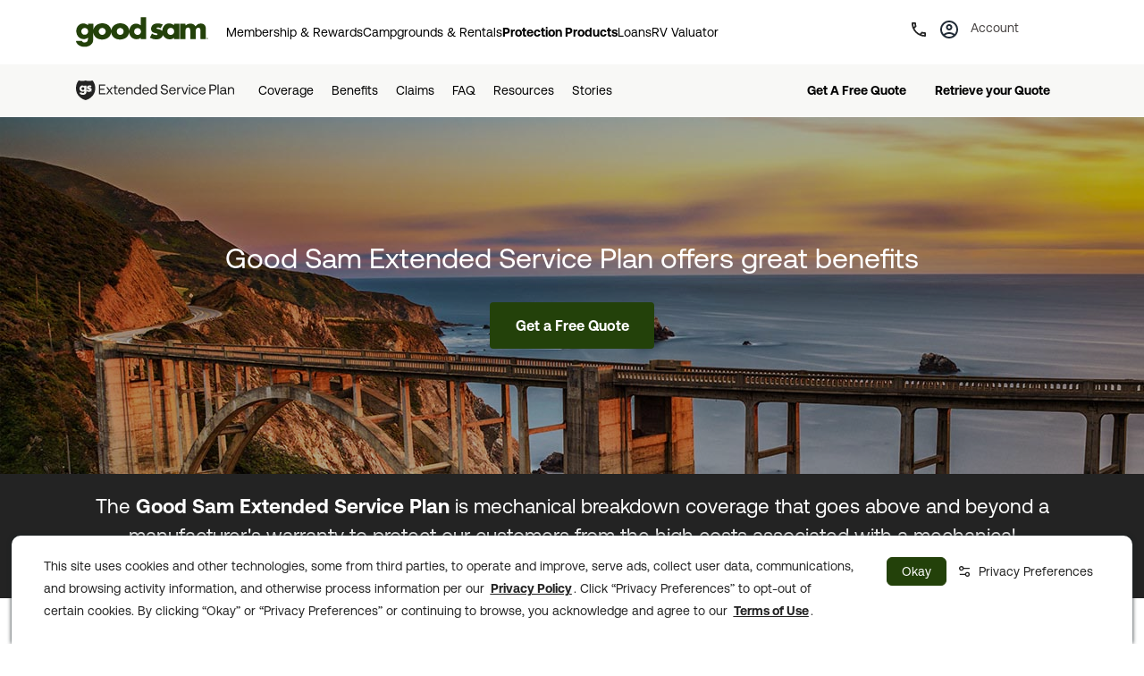

--- FILE ---
content_type: text/html; charset=utf-8
request_url: https://www.goodsamesp.com/benefits-extended-service/
body_size: 18569
content:


<!DOCTYPE html>

<html lang="en">
<head>
        <script type="text/javascript" src="/ruxitagentjs_ICA7NVfhqrux_10327251022105625.js" data-dtconfig="rid=RID_422325365|rpid=1385312319|domain=goodsamesp.com|reportUrl=/rb_bf54500tfu|app=ea7c4b59f27d43eb|owasp=1|featureHash=ICA7NVfhqrux|rdnt=1|uxrgce=1|cuc=ecxayi5o|mel=100000|expw=1|dpvc=1|md=mdcc1=cattntv_mstore_email|lastModification=1768405406441|postfix=ecxayi5o|tp=500,50,0|srbbv=2|agentUri=/ruxitagentjs_ICA7NVfhqrux_10327251022105625.js"></script><script type="text/javascript" src="https://cdn.cwmkt.app/cwh-gcp-support-minified.js"></script>
        <script type="text/javascript" src="https://cdn-prod.securiti.ai/consent/auto_blocking/52afb928-62c5-40e9-bd72-3da78cf079fb/ebe057c6-00d5-4e10-938c-26a6da28ef90.js"></script>
    <title>
	Mechanical Breakdown Insurance Benefits | Extended Service Plan Benefits | Good Sam ESP
</title><meta name="viewport" content="width=device-width, initial-scale=1" /><meta charset="utf-8" /><meta content="text/html; charset=ISO-8859-1" http-equiv="Content-Type" /><meta name="msvalidate.01" content="8A145097A100B6D30E4433703E5E2AFE" /><meta name="verify-v1" content="/iA7wbyJ+ZB3qMZFS2QXEelbTLnaRLyKuA0cDFZx4v4=" /><meta name="google-site-verification" content="f8J6P9MiPTkLNycXzbKUtHinroCS8AXZ8Pyv28LaCv4" /><meta name="description" content="Discover the multiple benefits of having a Good Sam extended service plan, a mechanical breakdown insurance plan that will help give you peace of mind." /><meta content="72ee3e7f7487cac2" name="y_key" /><meta content="+/xRGVqm9nYigUMQtnahtrKwfpmzqXNtC/rxmo7NAok=" name="verify-v1" /><meta content="5BEBA7DD89444E3987869A95F2696516" name="msvalidate.01" /><meta name="facebook-domain-verification" content="q141kfmjarlqalestdtd3ds7nr8978" /><link rel="icon" href="https://images.goodsam.com/goodsams.com/rebrand-favicon.ico" type="image/x-icon" />

    <script src="https://code.jquery.com/jquery-3.3.1.min.js" integrity="sha256-FgpCb/KJQlLNfOu91ta32o/NMZxltwRo8QtmkMRdAu8=" crossorigin="anonymous"></script>
    <script src="https://cdnjs.cloudflare.com/ajax/libs/popper.js/1.14.3/umd/popper.min.js" integrity="sha384-ZMP7rVo3mIykV+2+9J3UJ46jBk0WLaUAdn689aCwoqbBJiSnjAK/l8WvCWPIPm49" crossorigin="anonymous"></script>
    <script src="https://stackpath.bootstrapcdn.com/bootstrap/4.1.3/js/bootstrap.min.js" integrity="sha384-ChfqqxuZUCnJSK3+MXmPNIyE6ZbWh2IMqE241rYiqJxyMiZ6OW/JmZQ5stwEULTy" crossorigin="anonymous"></script>
    <link rel="stylesheet" href="https://stackpath.bootstrapcdn.com/bootstrap/4.1.3/css/bootstrap.min.css" integrity="sha384-MCw98/SFnGE8fJT3GXwEOngsV7Zt27NXFoaoApmYm81iuXoPkFOJwJ8ERdknLPMO" crossorigin="anonymous" /><link rel="stylesheet" href="https://cdnjs.cloudflare.com/ajax/libs/font-awesome/4.6.3/css/font-awesome.min.css" /><link rel="stylesheet" href="/components/css/common.css?v=033121" /><link rel="stylesheet" href="/components/css/modal.css?v=110119" /><link rel="stylesheet" href="/components/css/header-footer.css?v=1282022" /><link rel="stylesheet" href="/components/css/navigation.css" />
    <script type="text/javascript" src="/components/js/master.js?v=021221"></script>
    <script type='text/javascript' src="/components/js/common.js?v051320"></script>
    <script type='text/javascript' src="/components/js/chatModal.js?v022120"></script>
    <script type="text/javascript" src="/components/js/chatbot-hider.js"></script>
          
    

    <link async="async" rel="stylesheet" href="style.css?v=113019" />
    <link rel="canonical" href="https://www.goodsamesp.com/benefits-extended-service/" />



    <script type="application/ld+json">
        {
          "@context": "Schema.org - Schema.org ",
          "@type": "Corporation",
          "name": "Good Sam ESP",
          "alternateName": "Good Sam Extended Service Plan",
          "url": "https://www.goodsamesp.com/",
          "logo": "https://www.goodsamesp.com/",
          "sameAs": "https://www.facebook.com/GoodSam"
        }
    </script>
    <!-- Start VWO Async SmartCode -->
    <link rel="preconnect" href="https://dev.visualwebsiteoptimizer.com" />
    <script type='text/javascript' id='vwoCode'>
        window._vwo_code || (function () {
            var account_id = 768475,
                version = 2.1,
                settings_tolerance = 2000,
                hide_element = 'body',
                hide_element_style = 'opacity:0 !important;filter:alpha(opacity=0) !important;background:none !important',
                /* DO NOT EDIT BELOW THIS LINE */
                f = false, w = window, d = document, v = d.querySelector('#vwoCode'), cK = '_vwo_' + account_id + '_settings', cc = {}; try { var c = JSON.parse(localStorage.getItem('_vwo_' + account_id + '_config')); cc = c && typeof c === 'object' ? c : {} } catch (e) { } var stT = cc.stT === 'session' ? w.sessionStorage : w.localStorage; code = { use_existing_jquery: function () { return typeof use_existing_jquery !== 'undefined' ? use_existing_jquery : undefined }, library_tolerance: function () { return typeof library_tolerance !== 'undefined' ? library_tolerance : undefined }, settings_tolerance: function () { return cc.sT || settings_tolerance }, hide_element_style: function () { return '{' + (cc.hES || hide_element_style) + '}' }, hide_element: function () { if (performance.getEntriesByName('first-contentful-paint')[0]) { return '' } return typeof cc.hE === 'string' ? cc.hE : hide_element }, getVersion: function () { return version }, finish: function (e) { if (!f) { f = true; var t = d.getElementById('_vis_opt_path_hides'); if (t) t.parentNode.removeChild(t); if (e) (new Image).src = 'https://dev.visualwebsiteoptimizer.com/ee.gif?a=' + account_id + e } }, finished: function () { return f }, addScript: function (e) { var t = d.createElement('script'); t.type = 'text/javascript'; if (e.src) { t.src = e.src } else { t.text = e.text } d.getElementsByTagName('head')[0].appendChild(t) }, load: function (e, t) { var i = this.getSettings(), n = d.createElement('script'), r = this; t = t || {}; if (i) { n.textContent = i; d.getElementsByTagName('head')[0].appendChild(n); if (!w.VWO || VWO.caE) { stT.removeItem(cK); r.load(e) } } else { var o = new XMLHttpRequest; o.open('GET', e, true); o.withCredentials = !t.dSC; o.responseType = t.responseType || 'text'; o.onload = function () { if (t.onloadCb) { return t.onloadCb(o, e) } if (o.status === 200) { _vwo_code.addScript({ text: o.responseText }) } else { _vwo_code.finish('&e=loading_failure:' + e) } }; o.onerror = function () { if (t.onerrorCb) { return t.onerrorCb(e) } _vwo_code.finish('&e=loading_failure:' + e) }; o.send() } }, getSettings: function () { try { var e = stT.getItem(cK); if (!e) { return } e = JSON.parse(e); if (Date.now() > e.e) { stT.removeItem(cK); return } return e.s } catch (e) { return } }, init: function () { if (d.URL.indexOf('__vwo_disable__') > -1) return; var e = this.settings_tolerance(); w._vwo_settings_timer = setTimeout(function () { _vwo_code.finish(); stT.removeItem(cK) }, e); var t; if (this.hide_element() !== 'body') { t = d.createElement('style'); var i = this.hide_element(), n = i ? i + this.hide_element_style() : '', r = d.getElementsByTagName('head')[0]; t.setAttribute('id', '_vis_opt_path_hides'); v && t.setAttribute('nonce', v.nonce); t.setAttribute('type', 'text/css'); if (t.styleSheet) t.styleSheet.cssText = n; else t.appendChild(d.createTextNode(n)); r.appendChild(t) } else { t = d.getElementsByTagName('head')[0]; var n = d.createElement('div'); n.style.cssText = 'z-index: 2147483647 !important;position: fixed !important;left: 0 !important;top: 0 !important;width: 100% !important;height: 100% !important;background: white !important;'; n.setAttribute('id', '_vis_opt_path_hides'); n.classList.add('_vis_hide_layer'); t.parentNode.insertBefore(n, t.nextSibling) } var o = 'https://dev.visualwebsiteoptimizer.com/j.php?a=' + account_id + '&u=' + encodeURIComponent(d.URL) + '&vn=' + version; if (w.location.search.indexOf('_vwo_xhr') !== -1) { this.addScript({ src: o }) } else { this.load(o + '&x=true') } } }; w._vwo_code = code; code.init();
        })();
    </script>
    <!-- End VWO Async SmartCode -->
</head>
<body>

<!-- Google Tag Manager (noscript) --><noscript><iframe src="https://www.googletagmanager.com/ns.html?id=GTM-ML58G42" height="0" width="0" style="display:none;visibility:hidden"></iframe></noscript><!-- End Google Tag Manager (noscript) -->

    <header>
        <div id="skip">
            <a href="#mainsection">Skip to main content</a>
        </div>
        

<header id="legacyHeader" class="global fixed-top">

    <!-- Primary Nav -->
    <nav class="navbar gs-bar navbar-expand-lg navbar-light hide-mobile main-nav-desktop">
        <div class="container topnav bg-main-nav">
            <div>
                <a class="headerClick home-logo" href="https://www.goodsam.com" target="_blank" title="Home"><img class="navLogo" src="//images.goodsam.com/goodsam.com/rebrand/rb-logo-v2.svg" alt="Logo"></a>
            </div>
            <div class="main-links-div">
                <ul class="navbar-nav">
                    <!-- Membership & Rewards Menu -->
                    <li class="nav-item">
                        <div class="dropdown">
                            <a class="dropdown-toggle" role="button" id="dropdownMenuLink1" data-toggle="dropdown" aria-haspopup="true" aria-expanded="false" title="Membership & Rewards">Membership & Rewards</a>
                            
                            <div class="dropdown-menu membership-dropdown" aria-labelledby="dropdownMenuButton1">
                                <div class="container-fluid">
                                    <div class="row">
                                        <div class="col-xs-12 col-md-6 pad-20">
                                            <div class="dropdown-block">
                                                <ul>
                                                    <li><a class="headerClick bold heading" href="#" title="Leadn more about Good Sam's Rewards program">Rewards Program</a></li>
                                                    <li><a class="headerClick" target="_blank" href="https://www.goodsam.com/rewards/benefits">Benefits</a></li>
                                                    <li class="mb-4"><a class="headerClick" target="_blank" href=" https://www.goodsam.com/rewards/how-points-work">How points work</a></li>
                                                </ul>
                                            </div>
                                            <div class="dropdown-block">
                                                <ul>
                                                    <li><a class="headerClick bold heading" href="https://www.goodsam.com/club" title="Learn more about Good Sam Memberships">Membership Overview</a></li>
                                                    <li class="mb-4"><a class="headerClick" target="_blank" href="https://www.goodsam.com/checkout">Join Now</a></li>
                                                </ul>
                                            </div>
                                            <div class="dropdown-block">
                                                <ul>
                                                    <li><a class="headerClick bold heading" href="https://www.goodsam.com/creditcard" title="Learn more about Good Sam Credit Cards">Good Sam Credit Card</a></li>
                                                    <li class="mb-4"><a class="headerClick" target="_blank" href="https://www.goodsam.com/creditcard">Apply Today</a></li>
                                                </ul>
                                            </div>
                                            <div class="dropdown-block">
                                                <ul>
                                                    <li><a class="headerClick bold heading" href="https://community.goodsam.com" title="Visit Good Sam Community">Community</a></li>
                                                    <li><a class="headerClick" target="_blank" href="https://community.goodsam.com/t5/groups/ct-p/TRAVELCENTER">Groups</a></li>
                                                    <li><a class="headerClick" target="_blank" href="https://community.goodsam.com/t5/everything-rv/ct-p/RVTalk">Everything RV</a></li>
                                                </ul>
                                            </div>
                                        </div>
                                    </div>
                                </div>
                            </div>
                        </div>
                    </li>
                     
                    <!-- Campgrounds & Rentals Menu -->
                    <li class="nav-item">
                        <div class="dropdown">
                            <a class="dropdown-toggle" role="button" id="dropdownMenuLink2" data-toggle="dropdown" aria-haspopup="true" aria-expanded="false" title="Campgrounds & Rentals">Campgrounds & Rentals</a>
                            <div class="dropdown-menu campgrounds-dropdown" aria-labelledby="dropdownMenuButton2">
                                <div class="container-fluid">
                                    <div class="row">
                                        <div class="col-xs-12 col-md-5 mr-4 pt-3">
                                            <div class="dropdown-block">
                                                <ul>
                                                    <li><a class="headerClick bold heading" href="#">Campgrounds & RV Parks</a></li>
                                                    <li><a class="headerClick" target="_blank" href="https://www.goodsam.com/campgrounds-rv-parks/snowbird">Snowbirds</a></li>
                                                    <li><a class="headerClick" target="_blank" href="https://www.goodsam.com/campgrounds-rv-parks/top-rated">Top-Rated Campgrounds</a></li>
                                                    <li><a class="headerClick" target="_blank" href="https://www.goodsam.com/campgrounds-rv-parks">Book Now</a></li>
                                                </ul>
                                            </div>
                                        </div>
                                        <div class="vertical-divider"></div>
                                        <div class="col-xs-12 col-md-5 ml-4 pt-3">
                                            <div class="dropdown-block">
                                                <ul>
                                                    <li><a class="headerClick bold heading" href="https://www.rvrentals.com/">RV Rentals</a></li>
                                                    <li><a class="headerClick" target="_blank" href="https://www.rvrentals.com/">Rent an RV</a></li>
                                                    <li><a class="headerClick" target="_blank" href="https://www.rvrentals.com/list-your-rv">List an RV</a></li>
                                                </ul>
                                            </div>
                                        </div>
                                    </div>
                                </div>
                            </div>
                        </div>
                    </li>

                    <!-- Protection Products Menu -->
                    <li class="nav-item">
                         <div class="dropdown">
                             <a class="dropdown-toggle" role="button" id="dropdownMenuLink3" data-toggle="dropdown" aria-haspopup="true" aria-expanded="false" title="Protection Products">Protection Products</a>
                             <div class="dropdown-menu protection-dropdown" aria-labelledby="dropdownMenuButton3">
                                 <div class="container-fluid">
                                      <div class="row">
                                          <div class="col-xs-12 col-md-3 dropdown-pad">
                                              <div>
                                                  <a class="headerClick bold" href="https://www.goodsam.com/emergency-products" title="Learn more about Good Sam's emergency products"><p class="protection-main-title">Emergency Products <img class="green-arrow" src="//images.goodsam.com/goodsam.com/rebrand/chevron-right-basic.svg" /></p></a>
                                                  <div class="dropdown-column">
                                                      <div class="dropdown-block">
                                                        <ul>
                                                            <li><a class="headerClick bold heading" href="https://roadside.goodsam.com" title="Visit Roadside Assistance">Roadside Assistance</a></li>
                                                            <li><a class="headerClick" target="_blank" href="https://roadside.goodsam.com/compare-rv-plans">Find an RV Plan</a></li>
                                                            <li><a class="headerClick" target="_blank" href="https://roadside.goodsam.com/compare-auto-plans">Find an Auto Plan</a></li>
                                                            <li><a class="headerClick" target="_blank" href="https://roadside.goodsam.com/why-us">Why Us?</a></li>
                                                            <li class="mb-4"><a class="headerClick" target="_blank" href="https://roadside.goodsam.com/findaplan/auto-rv-coverage/">Join Now</a></li>
                                                        </ul>
                                                    </div>

                                                    <div class="dropdown-block">
                                                        <ul>
                                                            <li><a class="headerClick bold heading" href="https://travelassist.goodsam.com" title="Visit TravelAssist">Travel Assist</a></li>
                                                            <li><a class="headerClick" target="_blank" href="https://travelassist.goodsam.com/findaplan">Find a Plan</a></li>
                                                            <li><a class="headerClick" target="_blank" href="https://travelassist.goodsam.com/plan-benefits">Plan benefits</a></li>
                                                            <li><a class="headerClick" target="_blank" href="https://travelassist.goodsam.com/compare">Compare</a></li>
                                                            <li class="mb-4"><a class="headerClick" target="_blank" href="https://travelassist.goodsam.com/checkout">Join Now</a></li>
                                                        </ul>
                                                    </div>

                                                    <div class="dropdown-block">
                                                        <ul>
                                                            <li><a class="headerClick bold heading" href="https://waterrescue.goodsam.com" title="Visit Water Rescue">Water Rescue</a></li>
                                                            <li class="mb-4"><a class="headerClick" target="_blank" href="https://waterrescue.goodsam.com/checkout">Join Now</a></li>
                                                        </ul>
                                                    </div>
                                                  </div>
                                            </div>
                                          </div>

                                          <div class="vertical-divider"></div>

                                            <div class="col-xs-12 col-md-4 dropdown-pad">
                                                <div>
                                                    <a class="headerClick bold" target="_blank" href="https://www.goodsam.com/financial-protection" title="Learn more about Good Sam's financial protection programs"><p class="protection-main-title">Financial Protection Programs <img class="green-arrow" src="//images.goodsam.com/goodsam.com/rebrand/chevron-right-basic.svg" /></p></a>
                                                    <div class="dropdown-block">
                                                        <ul>
                                                            <li><a class="headerClick bold heading" target="_blank" href="https://www.goodsamesp.com/">Extended Service Plan</a></li>
                                                            <li><a class="headerClick" href="https://www.goodsamesp.com/rv-extended-warranty/">Coverage</a></li>
                                                            <li><a class="headerClick" href="https://www.goodsamesp.com/benefits-extended-service/">Benefits</a></li>
                                                            <li class="mb-4"><a class="headerClick" href="https://www.goodsamesp.com/claims/">Claims</a></li>
                                                        </ul>
                                                    </div>

                                                    <div class="dropdown-block">
                                                        <ul>
                                                            <li><a class="headerClick bold heading" target="_blank"href="https://www.goodsam.com/insurance">Insurance</a></li>
                                                            <li><a class="headerClick" href="https://www.goodsamrvinsurance.com/?mc=WW" target="_blank">RV/Auto/Boat Insurance</a></li>
                                                            <li><a class="headerClick" href="https://www.goodsamrvinsurance.com/home-insurance-protection/?mc=ww" target="_blank">Homeowners/Renters Insurance</a></li>
                                                            <li><a class="headerClick" href="https://www.goodsamrvinsurance.com/motorcycle-insurance/?mc=ww" target="_blank">Motorcycle Insurance</a></li>
                                                            <li><a class="headerClick" href="https://www.gscinsurance.com/" target="_blank">Life & Health Insurance</a></li>
                                                            <li class="mb-4"><a class="headerClick" href="https://petinsurance.goodsam.com/" target="_blank">Pet Insurance</a></li>
                                                        </ul>
                                                    </div>
                                                </div>
                                            </div>
                                               
                                          <div class="vertical-divider"></div>

                                          <div class="col-xs-12 col-md-4 dropdown-pad">
                                             <div>
                                                 <a class="headerClick bold" target="_blank" href="https://www.goodsam.com/tire-maintenance"><p class="protection-main-title">Tire & Maintenance Products <img class="green-arrow" src="//images.goodsam.com/goodsam.com/rebrand/chevron-right-basic.svg" /></p></a>
                                                 <div class="dropdown-block">
                                                     <ul>
                                                         <li><a class="headerClick bold heading" href="https://tireandwheel.goodsam.com/" target="_blank" title="Visit Tire and Wheel Protection">Tire & Wheel Protection</a></li>
                                                         <li class="mb-4"><a class="headerClick" href="https://tireandwheel.goodsam.com/checkout" target="_blank">Join Now</a></li>
                                                     </ul>
                                                 </div>
                                                 <div class="dropdown-block mt-n3">
                                                     <ul>
                                                         <li class="mb-4"><a class="headerClick bold heading" href="https://tires.goodsam.com/" target="_blank" title="Visit Tire Sales">Tire Sales</a></li>
                                                     </ul>
                                                 </div>
                                             </div>
                                          </div>
                                      </div>
                                  </div>
                             </div>
                         </div>
                     </li>

                    <!-- Finance Menu -->
                    <li class="nav-item">
                         <div class="dropdown">
                             <a class="dropdown-toggle" role="button" id="dropdownMenuLink4" data-toggle="dropdown" aria-haspopup="true" aria-expanded="false" title="Loans">Loans</a>
                             <div class="dropdown-menu finance-dropdown" aria-labelledby="dropdownMenuButton4">
                                 <div class="container-fluid">  
                                     <div class="row">
                                          <div class="col-xs-12 col-md-6 pad-20">
                                              <div class="dropdown-block">
                                                  <ul>
                                                      <li><a class="headerClick bold heading" href="https://loans.goodsam.com/rv?purpose=RV&type=&source=102570&subsource=10&keycode=LinkFromGoodSamWebsite&promocode=601&member=&rqid=&sfid=&repid=RARV&utm_id=600&utm_source=GoodSam&utm_campaign=GoodSamWebsiteLink&utm_term=&utm_content=&gclid=&gclsrc=&_gl=1*1tx12ex*_ga*MTU5NzU0NTU2Ni4xNzA3NzYzODI0*_ga_9EQ0S1W9FR*MTcwNzgyOTM2Ny40LjEuMTcwNzgyOTczMi4xNy4wLjA." title="Visit Loans">Loans</a></li>
                                                      <li><a class="headerClick" href="https://loans.goodsam.com/rv?purpose=RV&type=&source=102570&subsource=10&keycode=LinkFromGoodSamWebsite&promocode=601&member=&rqid=&sfid=&repid=RARV&utm_id=600&utm_source=GoodSam&utm_campaign=GoodSamWebsiteLink&utm_term=&utm_content=&gclid=&gclsrc=&_gl=1*1tx12ex*_ga*MTU5NzU0NTU2Ni4xNzA3NzYzODI0*_ga_9EQ0S1W9FR*MTcwNzgyOTM2Ny40LjEuMTcwNzgyOTczMi4xNy4wLjA.">RV loans</a></li>
                                                      <li><a class="headerClick" href="https://loans.goodsam.com/boat?purpose=RV&type=&source=102570&subsource=10&keycode=LinkFromGoodSamWebsite&promocode=601&member=&rqid=&sfid=&repid=RARV&utm_id=600&utm_source=GoodSam&utm_campaign=GoodSamWebsiteLink&utm_term=&utm_content=&gclid=&gclsrc=&_gl=1*1tx12ex*_ga*MTU5NzU0NTU2Ni4xNzA3NzYzODI0*_ga_9EQ0S1W9FR*MTcwNzgyOTM2Ny40LjEuMTcwNzgyOTczMi4xNy4wLjA.">Boat loans</a></li>
                                                      <li><a class="headerClick" href="https://loans.goodsam.com/unsecured?purpose=RV&type=&source=102570&subsource=10&keycode=LinkFromGoodSamWebsite&promocode=601&member=&rqid=&sfid=&repid=RARV&utm_id=600&utm_source=GoodSam&utm_campaign=GoodSamWebsiteLink&utm_term=&utm_content=&gclid=&gclsrc=&_gl=1*1tx12ex*_ga*MTU5NzU0NTU2Ni4xNzA3NzYzODI0*_ga_9EQ0S1W9FR*MTcwNzgyOTM2Ny40LjEuMTcwNzgyOTczMi4xNy4wLjA.">Unsecured loans</a></li>
                                                      <li><a class="headerClick" href="https://loans.goodsam.com/calculator?purpose=RV&type=&source=102570&subsource=10&keycode=LinkFromGoodSamWebsite&promocode=601&member=&rqid=&sfid=&repid=RARV&utm_id=600&utm_source=GoodSam&utm_campaign=GoodSamWebsiteLink&utm_term=&utm_content=&gclid=&gclsrc=&_gl=1*1tx12ex*_ga*MTU5NzU0NTU2Ni4xNzA3NzYzODI0*_ga_9EQ0S1W9FR*MTcwNzgyOTM2Ny40LjEuMTcwNzgyOTczMi4xNy4wLjA.">Loan Calculator</a></li>
                                                      <li><a class="headerClick" href="https://loans.goodsam.com/apply?source=102565&">Apply for a loan</a></li>
                                                  </ul>
                                              </div>
                                          </div>
                                     </div>
                                 </div>
                            </div>
                        </div>
                    </li>

                    <!-- RV Valuator Menu -->
                    <li class="nav-item valueplus-nav">
                        <a class="headerClick" target="_blank" href="https://www.goodsam.com/valueplus/">RV Valuator</a>
                    </li>

                </ul>
            </div>
            <div class="account-wrapper">
                
                <div class="account-left">
                     <a href="tel:1-888-787-7683" title="Call 1-888-787-7683" class="headerClick"><img class="phone-icon" src="//images.goodsam.com/goodsam.com/rebrand/phone-icon.svg" alt="Good Sam Logo"><span class="phone-text">1-888-787-7683</span></a>
                </div>

                <div class="account-right">
                    <div class="dropdown">
                        <a class="dropdown-toggle account-toggle" role="button" id="dropdownMenuLink7" data-toggle="dropdown" aria-haspopup="true" aria-expanded="false" title="Account">
                            <img class="account-icon" src="//images.goodsam.com/goodsam.com/rebrand/account-circle.svg" alt="Account Icon">
                            
                            <span class="account-link-text">Account</span>
                        </a>
                        <div class="dropdown-menu account-dropdown-not-logged-in" aria-labelledby="dropdownMenuButton6">
                             <div class="container-fluid">
                                <div class="row">
                                    <div class="col-lg-12 dropdown-pad">
                                        <div>
                                            <div class="account-signin">
                                                <img class="account-icon-main" src="//images.goodsam.com/goodsam.com/rebrand/account-circle.svg" alt="Good Sam Logo">
                                                <a class="headerClick" target="_blank" href="https://www.goodsam.com/signin"><span>Sign In | Create Account</span></a>
                                            </div>
                                            <div class="account-phone">
                                                <img class="phone-icon2" src="//images.goodsam.com/goodsam.com/rebrand/phone-icon.svg" alt="Good Sam Logo">
                                                <a href="tel:1-888-787-7683" title="Call 1-888-787-7683" class="headerClick seg-button-track-phone">1-888-787-7683</a><br />
                                            </div>
                                        </div>
                                    </div>
                                </div>
                            </div>
                        </div>
                    </div>
                </div>
            </div>
        </div> 
    </nav>

    <!-- Secondary Nav -->
    <div class="navbar-fixed-top sticky-navbar-bottom sub-nav">
        <div class="container">
            <div class="d-flex esp-nav-container">
                <div>
                    <a href="/" class="nav-link secondary-logo headerClick" title="GoodSam.com Home">
                        <img class="esp-secondary-logo" src="https://images.goodsam.com/logos/gs-esp-rb.svg" alt="Campgrounds Logo">
                    </a>
                </div>
              
                <div class="d-flex esp-nav">
                    <nav>
                        <ul class="navbar-nav esp-nav">
                            <li>
                                <a class="nav-link headerClick" data-ga-cat="header" href="https://www.goodsamesp.com/rv-extended-warranty/">Coverage</a>
                            </li>
                            <li>
                                <a class="nav-link headerClick" data-ga-cat="header" href="https://www.goodsamesp.com/benefits-extended-service/">Benefits</a>
                            </li>
                            <li>
                                <a class="nav-link headerClick" data-ga-cat="header" href="https://www.goodsamesp.com/claims/">Claims</a>
                            </li>
                            <li>
                                <a class="nav-link headerClick" data-ga-cat="header" href="https://www.goodsamesp.com/faq/">FAQ</a>
                            </li>
                            <li>
                                <a class="nav-link headerClick" href="https://www.goodsamesp.com/resources/" data-ga-cat="footer">Resources</a>
                            </li>
                            <li>
                                <a class="nav-link headerClick" data-ga-cat="header" href="https://www.goodsamesp.com/testimonials/">Stories</a>
                            </li>
                        </ul>
                    </nav>
                    <div class="d-flex quote-nav">
                        <nav>
                            <ul class="navbar-nav esp-nav quote-link">
                                 <li class="nav-item">
                                     <a class="headerClick" target="_blank" data-ga-cat="header" href="https://checkout.goodsamespquote.com/?xtx=1&PackageCode=INGSGOODSAMESPWS"><span class="bold">Get A Free Quote</span></a>
                                 </li>
                                 <li class="nav-item">
                                     <a class="headerClick" target="_blank" data-ga-cat="header" href="https://checkout.goodsamespquote.com/Quote/Lookup"><span class="bold">Retrieve your Quote</span></a>
                                 </li>
                            </ul>
                         </nav>
                    </div>
                </div>
              
            </div>
        </div>
    </div>

    <!-- Mobile Nav -->
    <nav class="mobile-navbar navbar-fixed-top">
        <div class="mobile-nav-wrap">
            <!-- Mobile Nav Controls -->
            <div class="mobileNav">
                <div class="pad-6 mobile-nav-logo-div">
                    <a class="headerClick" href="https://www.goodsam.com" target="_blank" title="Home">
                         <img class="navLogo mobile-nav-logo" src="https://images.goodsam.com/logos/gs-rb-global.svg" alt="Logo">
                    </a>
                </div>

                <div class="icon-wrap">
                    <div class="mobile-nav-phone-div">
                       <a class="headerClick" href="tel:1-888-787-7683" title="Call Us" class="seg-button-track-phone phone-link">
                          <svg width="31" height="30" viewBox="0 0 31 30" fill="none" xmlns="http://www.w3.org/2000/svg">
                              <path fill-rule="evenodd" clip-rule="evenodd" d="M11.6051 9.55556C11.6518 10.2478 11.7685 10.9244 11.9551 11.57L11.0218 12.5033C10.7029 11.57 10.5007 10.5822 10.4307 9.55556H11.6051ZM19.274 18.9044C19.9351 19.0911 20.6118 19.2078 21.2963 19.2544V20.4133C20.2696 20.3433 19.2818 20.1411 18.3407 19.83L19.274 18.9044ZM12.3518 8H9.62958C9.20181 8 8.85181 8.35 8.85181 8.77778C8.85181 16.0811 14.7707 22 22.074 22C22.5018 22 22.8518 21.65 22.8518 21.2222V18.5078C22.8518 18.08 22.5018 17.73 22.074 17.73C21.1096 17.73 20.1685 17.5744 19.2974 17.2867C19.2196 17.2556 19.134 17.2478 19.0563 17.2478C18.854 17.2478 18.6596 17.3256 18.504 17.4733L16.7929 19.1844C14.5918 18.0567 12.7874 16.26 11.6674 14.0589L13.3785 12.3478C13.5963 12.13 13.6585 11.8267 13.5729 11.5544C13.2851 10.6833 13.1296 9.75 13.1296 8.77778C13.1296 8.35 12.7796 8 12.3518 8Z" fill="#474342"></path>
                          </svg>
                       </a>
                    </div>
                    <div class="mobile-nav-account-div">
                         <button class="navbar-toggler collapsed" id="AccountMobileToggleIcon" type="button" data-toggle="collapse" data-target="#AccountMobileToggle" aria-controls="AccountMobileToggle" aria-expanded="false" aria-label="Toggle account">
                             <img class="mobile-nav-account-icon" src="//images.goodsam.com/goodsam.com/rebrand/account-circle.svg" alt="Account Icon">
                         </button>
                    </div>
                    <div class="mobile-nav-hamburger-div">
                        <button class="navbar-toggler collapsed" id="MobileNavToggleIcon" type="button" data-toggle="collapse" data-target="#NavbarMobileToggle" aria-controls="NavbarMobileToggle" aria-expanded="false" aria-label="Toggle navigation">
                            <span class="navbar-toggler-icon hamburger-icon"></span>
                        </button>
                    </div>
                </div>
            </div>

            <!-- Mobile Account Nav -->
            <div class="navbar-collapse collapse" id="AccountMobileToggle">
                <div class="mobile-nav-content">
                      <div class="account-dropdown-not-logged-in-mobile" aria-labelledby="Account Mobile Menu"> 
                           <div class="container-fluid">
                              <div class="row">
                                  <div class="col-lg-12 dropdown-pad">
                                      <div>
                                          <div class="account-signin">
                                              <img src="//images.goodsam.com/goodsam.com/rebrand/account-circle.svg" alt="Good Sam Logo">
                                              <a class="headerClick" target="_blank" href="https://www.goodsam.com/signin"><span>Sign In | Create Account</span></a>
                                          </div>
                                          <div class="account-phone">
                                              <img class="phone-icon4" src="//images.goodsam.com/goodsam.com/rebrand/phone-icon.svg" alt="Good Sam Logo">
                                              <a class="headerClick" href="tel:1-888-787-7683" title="Call 1-888-787-7683" class="seg-button-track-phone">1-888-787-7683</a><br />
                                          </div>
                                      </div>
                                  </div>
                              </div>
                          </div>
                      </div>
                </div>
            </div>

            <!-- Mobile Nav Main -->
            <div class="navbar-collapse collapse" id="NavbarMobileToggle">

                <div id="MobileNavContentMain" class="mobile-nav-content">
                     <ul class="navbar-nav nav-foot navbar-nav-scroll">

                         <!-- Membership & Rewards Mobile -->
                         <li class="nav-item point">
                            <a href="#mobileSub1" id="MobileNavMainLink1" role="button" class="nav-link collapsible headerClick" data-bs-toggle="collapse" data-bs-target="#mobileSub1" title="Membership & Rewards" data-toggle="collapse" data-target="#mobileSub1" aria-controls="mobileSub1" aria-expanded="false" aria-label="Toggle Sub Menu">Membership & Rewards</a>
                            <div class="collapse navbar-collapse bg-gray" id="mobileSub1">
                                <div class="mobile-nav-submenu-content">
                                    <div class="col-xs-12 dropdown-pad">
                                       <a title="Rewards" id="ShowRewardsNav" class="mobile-nav-arrow-link headerClick">
                                           <div>
                                                <p>Rewards</p>
                                                <img class="rewards-arrow" src="//images.goodsam.com/goodsam.com/rebrand/chevron-right-basic.svg" />
                                           </div>
                                        </a>
                                    </div>
                                    <div class="col-xs-12 dropdown-pad">
                                        <a title="Membership" id="ShowMembershipNav" class="mobile-nav-arrow-link headerClick">
                                            <div>
                                                <p>Membership</p>
                                                <img class="green-arrow-mobile-nav" src="//images.goodsam.com/goodsam.com/rebrand/chevron-right-basic.svg" />
                                            </div>
                                        </a>
                                    </div>
                                    <div class="col-xs-12 dropdown-pad">
                                        <a title="Credit Card" href="https://goodsam.com/creditcard" class="mobile-nav-arrow-link headerClick">
                                            <div class="padding-bottom-mobile-links">
                                                <p class="bold">Credit Card</p>
                                            </div>
                                        </a>
                                    </div>
                                    <div class="col-xs-12 dropdown-pad">
                                        <a title="Community" id="ShowCommunityNav" class="mobile-nav-arrow-link headerClick">
                                            <div>
                                                <p>Community</p>
                                                <img class="green-arrow-mobile-nav" src="//images.goodsam.com/goodsam.com/rebrand/chevron-right-basic.svg" />
                                            </div>
                                        </a>
                                    </div>
                                </div>
                            </div>
                         </li>

                         <!-- Campgrounds & Rentals Mobile -->
                         <li class="nav-item point">
                             <a href="#mobileSub2" id="MobileNavMainLink2" role="button" class="nav-link collapsible headerClick" data-bs-toggle="collapse" data-bs-target="#mobileSub2" title="Campgrounds & Rentals" data-toggle="collapse" aria-controls="mobileSub2" aria-expanded="false" aria-label="Toggle Sub Menu">Campgrounds & Rentals</a>
                             <div class="collapse navbar-collapse bg-gray" id="mobileSub2">
                                <div class="mobile-nav-submenu-content">  
                                    <div class="col-xs-12 dropdown-pad">
                                        <a title="Campgrounds" id="ShowCampgroundsNav" class="mobile-nav-arrow-link headerClick">
                                            <p>Campgrounds</p>
                                            <img class="green-arrow-mobile-nav" src="//images.goodsam.com/goodsam.com/rebrand/chevron-right-basic.svg" />
                                        </a>
                                    </div>
                                    <div class="col-xs-12 dropdown-pad">
                                        <a title="RV Rentals" id="ShowRentalsNav" class="mobile-nav-arrow-link headerClick">
                                            <div class="padding-bottom-mobile-links">
                                                <p>RV Rentals</p>
                                                <img class="green-arrow-mobile-nav" src="//images.goodsam.com/goodsam.com/rebrand/chevron-right-basic.svg" />
                                            </div>
                                        </a>
                                    </div>
                                </div>
                            </div>
                         </li>

                         <!-- Protection Products Mobile -->
                         <li class="nav-item point">
                            <a href="#mobileSub3" id="MobileNavMainLink3" role="button" class="nav-link collapsible headerClick" data-bs-toggle="collapse" data-bs-target="#mobileSub3" title="Protection Products" data-toggle="collapse" aria-controls="mobileSub3" aria-expanded="false" aria-label="Toggle Sub Menu">Protection Products</a>
                            <div class="collapse navbar-collapse bg-gray scrollable" id="mobileSub3">
                                
                                <div class="mobile-nav-submenu-content">  
                                    <div class="col-xs-12 dropdown-pad">
                                        <a href="https://www.goodsam.com/emergency-products" class="mobile-nav-arrow-link headerClick">
                                            <div class="text-underline"><p>Emergency Products</p></div>
                                        </a>
                                    </div>
                                    <div class="col-xs-12 dropdown-pad">
                                        <a title="Roadside Assistance" id="ShowRANav" class="mobile-nav-arrow-link headerClick">
                                            <div>
                                                <p class="mobile-nav-menu-text">Roadside Assistance</p>
                                                <img class="green-arrow-mobile-nav" src="//images.goodsam.com/goodsam.com/rebrand/chevron-right-basic.svg" />
                                            </div>
                                        </a>
                                    </div>

                                    <div class="col-xs-12 dropdown-pad">
                                        <a title="TravelAssist" id="ShowTANav" class="mobile-nav-arrow-link headerClick">
                                            <div>
                                               <p class="mobile-nav-menu-text">TravelAssist</p>
                                               <img class="green-arrow-mobile-nav" src="//images.goodsam.com/goodsam.com/rebrand/chevron-right-basic.svg" />
                                            </div>
                                        </a>
                                    </div>

                                    <div class="col-xs-12 dropdown-pad">
                                        <a title="Water Rescue" href="https://waterrescue.goodsam.com" class="mobile-nav-arrow-link headerClick">
                                            <div>
                                                <p class="mobile-nav-menu-text">Water Rescue</p>
                                            </div>
                                        </a>
                                    </div>

                                    <div class="col-xs-12 dropdown-pad">
                                        <a href="https://www.goodsam.com/financial-protection" class="mobile-nav-arrow-link headerClick">
                                            <div class="text-underline"><p>Financial Protection Products</p></div>
                                        </a>
                                    </div>

                                    <div class="col-xs-12 dropdown-pad">
                                        <a title="Insurance" id="ShowInsuranceNav" class="mobile-nav-arrow-link headerClick">
                                            <div>
                                                <p class="mobile-nav-menu-text">Insurance</p>
                                                <img class="green-arrow-mobile-nav" src="//images.goodsam.com/goodsam.com/rebrand/chevron-right-basic.svg" />
                                            </div>
                                        </a>
                                    </div>

                                    <div class="col-xs-12 dropdown-pad">
                                        <a title="Extended Service Plan" id="ShowESPNav" class="mobile-nav-arrow-link headerClick">
                                            <div>
                                                <p class="mobile-nav-menu-text">Extended Service Plan</p>
                                                <img class="green-arrow-mobile-nav" src="//images.goodsam.com/goodsam.com/rebrand/chevron-right-basic.svg" />
                                            </div>
                                        </a>
                                    </div>

                                    <div class="col-xs-12 dropdown-pad">
                                        <a title="Learn More" href="https://www.goodsam.com/tire-maintenance" class="headerClick">
                                            <div class="text-underline"><p>Tire & Maintenance Products</p></div>
                                        </a>
                                    </div>

                                    <div class="col-xs-12 dropdown-pad">
                                        <a title="Tire & Wheel Protection" href="https://tireandwheel.goodsam.com/" target="_blank" class="mobile-nav-arrow-link headerClick">
                                            <div><p class="mobile-nav-menu-text">Tire & Wheel Protection</p></div>
                                        </a>
                                    </div>

                                    <div class="col-xs-12 dropdown-pad">
                                        <a title="Tire Sales" href="https://tires.goodsam.com/" target="_blank" class="mobile-nav-arrow-link headerClick">
                                            <div><p class="mobile-nav-menu-text">Tire Sales</p></div>
                                        </a>
                                    </div>
                                </div>
                            </div>

                         </li>

                         <!-- Finance Mobile -->
                         <li class="nav-item point">
                             <a title="Finance Center" id="ShowFinanceCenterNav" class="valueplus-a headerClick"><span class="nav-link">Loans</span></a>
                         </li>

                         <!-- Valuator Mobile -->
                         <li class="nav-item point">
                             <a target="_blank" title="RV Valuator" href="https://www.goodsam.com/valueplus/" class="valueplus-a headerClick"><span id="MobileNavValuator" class="nav-link" title="Valuator">RV Valuator</span></a>
                         </li>

                    </ul>
                </div>
                
                <div id="MobileNavContentRewards">
                    <div class="bg-white back-to-main">
                        <span role="link"><img class="back-arrow" src="//images.goodsam.com/goodsam.com/rebrand/directional-left.svg" alt="back arrow" /> Back to main menu</span>
                    </div>
                    <div>
                        <a class="mobile-nav-submenu-title" href="https://www.goodsam.com/rewards">Rewards</a>
                    </div>
                    <nav class="brand-specific-nav">
                        <ul>
                            <li class="nav-item">    
                                <div>
                                    <span class="brand-specific-mobile-dropdown ra-arrow" role="button" href="#RewardsMobileExpand" data-toggle="collapse" data-target="#RewardsMobileExpand" aria-controls="RewardsMobileExpand" title="Rewards Benefits">Rewards benefits</span><span class="chevron fa fa-angle-down"></span>
                                    <div class="collapse" id="RewardsMobileExpand" aria-labelledby="RewardsMobileExpand" aria-controls="RewardsMobileExpand">
                                        <ul class="ra-sub">
                                            <li><a class="dropdown-item headerClick" target="_blank" href="https://www.goodsam.com/rewards/benefits">All benefits</a></li>
                                            <li><a class="dropdown-item headerClick" target="_blank" href="https://www.goodsam.com/rewards/travel">Travel</a></li>
                                            <li><a class="dropdown-item headerClick" target="_blank" href="https://www.goodsam.com/rewards/lifestyle">Lifestyle</a></li>
                                            <li><a class="dropdown-item headerClick" target="_blank" href="https://www.goodsam.com/rewards/healthhub">Health hub</a></li>
                                        </ul>
                                    </div>
                                </div>
                            </li>

                            <li class="nav-item">
                                <a target="_blank" class="headerClick" href="https://www.goodsam.com/rewards/how-points-work">How points work</a>
                            </li>

                            <li class="nav-item">
                                <a data-ga-cat="header-m" class="headerClick" href="https://www.goodsam.com/join" title="Join"><span class="bold">Join</span></a>
                            </li>

                            <li class="nav-item">
                                <a data-ga-cat="header-m" class="headerClick" href="https://www.goodsam.com/checkout/renew" title="Renew" ><span class="bold">Renew</span></a>
                            </li>
                        </ul>
                     </nav>
                </div>

                <div id="MobileNavContentMembership">
                    <div class="bg-white back-to-main">
                        <span role="link"><img class="back-arrow" src="//images.goodsam.com/goodsam.com/rebrand/directional-left.svg" alt="back arrow" /> Back to main menu</span>
                        
                    </div>
                    <div>
                        <a class="mobile-nav-submenu-title" href="https://www.goodsam.com/club">Membership</a>
                    </div>
                    <nav class="brand-specific-nav">
                        <ul>
                            <li class="nav-item">
                                <a class="headerClick" data-ga-cat="header-m" href="https://www.goodsam.com/club/elite">Elite</a>
                            </li>
                            <li class="nav-item">
                                <a class="headerClick" data-ga-cat="header-m" href="https://www.goodsam.com/club/standard">Standard</a>
                            </li>
                            <li class="nav-item">
                                <a class="headerClick" data-ga-cat="header-m" href="https://www.goodsam.com/club/basic">Basic</a>
                            </li>
                            <li class="nav-item">
                                <a class="headerClick" data-ga-cat="header-m" href="https://overnightstays.goodsam.com" target="_blank">Overnight Stays</a>
                            </li>
                            <li class="nav-item">
                                <a class="headerClick" data-ga-cat="header-m" href="https://www.goodsam.com/club/wildsam" target="_blank">WILDSAM</a>
                            </li>
                            <li class="nav-item">
                                <a class="headerClick" data-ga-cat="header-m" href="https://www.goodsam.com/events">Events</a>
                            </li>
                            <li class="nav-item">
                                <a class="headerClick" data-ga-cat="header-m" href="https://www.goodsam.com/faq">FAQ</a>
                            </li>
                            <li class="nav-item">
                                <a class="headerClick" data-ga-cat="header-m" href="https://www.goodsam.com/join"><span class="bold">Join</span></a>
                            </li>
                            <li class="nav-item ">
                                <a class="headerClick" href="https://www.goodsam.com/checkout/renew" target="_blank" title="Renew" data-ga-cat="header-m"><span class="bold">Renew</span></a>
                            </li>
                        </ul>
                    </nav>
                </div>

                <div id="MobileNavContentCampgrounds">
                     <div class="bg-white back-to-main">
                         <span role="link"><img class="back-arrow" src="//images.goodsam.com/goodsam.com/rebrand/directional-left.svg" alt="back arrow" /> Back to main menu</span>
                     </div>

                    <div>
                        <a class="mobile-nav-submenu-title" href="https://www.goodsam.com/campgrounds-rv-parks">Campgrounds</a>
                    </div>

                     <nav class="brand-specific-nav">
                         <ul>
                             <li class="nav-item">
                                 <a class="headerClick" data-ga-cat="header-m" target="_blank" href="https://www.goodsam.com/campgrounds-rv-parks">Search Campgrounds & RV Parks</a>
                             </li>
                             <li class="nav-item">
                                 <a class="headerClick" data-ga-cat="header-m" target="_blank" href="https://www.goodsam.com/campgrounds-rv-parks/snowbird">Snowbirds</a>
                             </li>
                             <li class="nav-item">
                                 <a class="headerClick" data-ga-cat="header-m" target="_blank" href="https://www.goodsam.com/campgrounds-rv-parks/top-rated">Top-Rated Campgrounds</a>
                             </li>
                             <li class="nav-item">
                                <a class="headerClick" data-ga-cat="header-m" target="_blank" href="https://www.goodsam.com/campgrounds-rv-parks">Book Now</a>
                             </li>
                         </ul>
                      </nav>
                </div>

                <div id="MobileNavContentRentals">

                    <div class="bg-white back-to-main">
                        <span role="link"><img class="back-arrow" src="//images.goodsam.com/goodsam.com/rebrand/directional-left.svg" alt="back arrow" /> Back to main menu</span>
                    </div>

                    <div>
                        <a class="mobile-nav-submenu-title" href="https://www.rvrentals.com/" target="_blank">RV Rentals</a>
                    </div>  
                    <nav class="brand-specific-nav">
                        <ul>
                            <li class="nav-item">
                                <a class="headerClick" target="_blank" data-ga-cat="header-m" href="https://www.rvrentals.com/list-your-rv">List an RV</a>
                            </li>
                            <li class="nav-item">
                                <a class="headerClick" target="_blank" data-ga-cat="header-m" href="https://www.rvrentals.com/">Rent Now</a>
                            </li>
                        </ul>
                    </nav>
                </div>

                <div id="MobileNavContentRA">
                    <div class="bg-white back-to-main">
                        <span role="link"><img class="back-arrow" src="//images.goodsam.com/goodsam.com/rebrand/directional-left.svg" alt="back arrow" /> Back to main menu</span>
                    </div>

                    <div>
                        <a class="mobile-nav-submenu-title" href="https://roadside.goodsam.com">Roadside Assistance</a>
                    </div>

                    <nav class="brand-specific-nav">
                        <ul>
                            <li class="nav-item">    
                                <div>
                                    <span class="brand-specific-mobile-dropdown ra-arrow" role="button" href="#RaMobileExpand1" data-toggle="collapse" data-target="#RaMobileExpand1" aria-controls="RaMobileExpand1" title="Find an RV Plan">Find an RV Plan</span><span class="chevron fa fa-angle-down"></span>
                                    <div class="collapse" id="RaMobileExpand1" aria-labelledby="raMobileExpand1" aria-controls="RaMobileExpand1">
                                        <ul class="ra-sub">
                                            <li class="nav-item"><a href="https://roadside.goodsam.com/plan-benefits#standard" class="headerClick" title="Standard">Standard</a></li>
                                            <li class="nav-item"><a href="https://roadside.goodsam.com/plan-benefits#platinum" class="headerClick" title="Platinum">Platinum</a></li>
                                            <li class="nav-item"><a href="https://roadside.goodsam.com/plan-benefits#pcomplete" class="headerClick" title="Platinum Complete">Platinum Complete</a></li>
                                            <li class="nav-item"><a href="https://roadside.goodsam.com/plan-benefits#pplus" class="headerClick" title="Platinum +">Platinum +</a></li>
                                            <li class="nav-item"><a href="https://roadside.goodsam.com/compare-rv-plans" class="headerClick" title="Compare our RV plans">Compare our RV plans</a></li>
                                        </ul>
                                    </div>
                                </div>
                            </li>
                            <li class="nav-item">    
                                <div>
                                    <span class="brand-specific-mobile-dropdown ra-arrow" role="button" href="#RaMobileExpand2" data-toggle="collapse" data-target="#RaMobileExpand2" aria-controls="RaMobileExpand2" title="Find an Auto Plan">Find an Auto Plan</span><span class="chevron fa fa-angle-down"></span>
                                    <div class="collapse" id="RaMobileExpand2" aria-labelledby="RaMobileExpand2" aria-controls="RaMobileExpand2">
                                        <ul class="ra-sub">
                                        <li class="nav-item"><a class="headerClick" href="https://roadside.goodsam.com/auto-plan-benefits#platinum" title="Platinum">Platinum</a></li>
                                        <li class="nav-item"><a class="headerClick" href="https://roadside.goodsam.com/auto-plan-benefits#platinum-plus-auto" title="Platinum + Auto">Platinum + Auto</a></li>
                                        <li class="nav-item"><a class="headerClick" href="https://roadside.goodsam.com/auto-plan-benefits#platinum-complete-auto" title="Platinum Complete Auto">Platinum Complete Auto</a></li>
                                        <li class="nav-item"><a class="headerClick" href="https://roadside.goodsam.com/compare-auto-plans" title="Compare our Auto plans">Compare our Auto plans</a></li>
                                        </ul>
                                    </div>
                                </div>
                            </li>
                            <li class="nav-item">
                                <a class="headerClick" href="https://roadside.goodsam.com/why-us">Why us?</a>
                            </li>
                            <li class="nav-item">
                                <a class="headerClick" href="https://roadside.goodsam.com/faqs">FAQ</a>
                            </li>
                            <li class="nav-item">
                                <a class="headerClick" href="https://roadside.goodsam.com/corporate-roadside-membership">Corporate Benefits</a>
                            </li>
                            <li class="nav-item">
                                <a class="headerClick" href="https://roadside.goodsam.com/affiliates">Partnerships</a>
                            </li>
                            <li class="nav-item">
                                <a class="headerClick" href="https://roadside.goodsam.com/resources">Resources</a>
                            </li>
                            <li class="nav-item">
                                <a class="headerClick" href="https://roadside.goodsam.com/checkout"><span class="bold">Join</span></a>
                            </li>
                        </ul>
                    </nav>
                </div>

                <div id="MobileNavContentTA">
                    <div class="bg-white back-to-main">
                        <span role="link"><img class="back-arrow" src="//images.goodsam.com/goodsam.com/rebrand/directional-left.svg" alt="back arrow" /> Back to main menu</span>
                    </div>

                    <div>
                        <a class="mobile-nav-submenu-title" href="https://travelassist.goodsam.com/">TravelAssist</a>
                    </div>

                    <nav class="brand-specific-nav">
                        <ul>
                            <li class="nav-item">
                                <a class="headerClick" href="https://travelassist.goodsam.com/findaplan" title="Find a Plan" data-ga-cat="header-m">Find a Plan</a>
                            </li>
                            <li class="nav-item">
                                <a class="headerClick" href="https://travelassist.goodsam.com/plan-benefits" title="Plan Benefits" data-ga-cat="header-m">Plan Benefits</a>
                            </li>
                            <li class="nav-item">
                                <a class="headerClick" href="https://travelassist.goodsam.com/compare" title="Compare" data-ga-cat="header-m">Compare</a>
                            </li>
                            <li class="nav-item">
                                <a class="headerClick" href="https://travelassist.goodsam.com/testimonials" title="Testimonials" data-ga-cat="header-m">Testimonials</a>
                            </li>
                            <li class="nav-item">
                                <a class="headerClick" href="https://travelassist.goodsam.com/faq" title="FAQ" data-ga-cat="header-m">FAQ</a>
                            </li>
                            <li class="nav-item">
                                <a class="headerClick" href="https://travelassist.goodsam.com/resources" title="Resources" data-ga-cat="header-m">Resources</a>
                            </li>
                            <li class="nav-item">
                                <a class="headerClick" href="https://travelassist.goodsam.com/checkout" title="Join" data-ga-cat="header-m"><span class="bold">Join</span></a>
                            </li>
                        </ul>
                    </nav>
                </div>

                <div id="MobileNavContentInsurance">
                    <div class="bg-white back-to-main">
                        <span role="link"><img class="back-arrow" src="//images.goodsam.com/goodsam.com/rebrand/directional-left.svg" alt="back arrow" /> Back to main menu</span>
                    </div>

                    <div>
                        <a class="mobile-nav-submenu-title" href="https://www.goodsam.com/insurance">Insurance</a>
                    </div>

                    <nav class="brand-specific-nav">
                        <ul>
                            <li class="nav-item">
                                 <a class="headerClick" data-ga-cat="header-m" target="_blank" href="https://www.goodsamrvinsurance.com/?mc=WW">RV/Auto/Boat Insurance</a>
                             </li>
                             <li class="nav-item">
                                 <a class="headerClick" data-ga-cat="header-m" target="_blank" href="https://www.goodsamrvinsurance.com/home-insurance-protection/?mc=ww">Homeowners/Renter Insurance</a>
                             </li>
                             <li class="nav-item">
                                 <a class="headerClick" data-ga-cat="header-m" target="_blank" href="https://www.goodsamrvinsurance.com/motorcycle-insurance/?mc=ww">Motorcycle Insurance</a>
                             </li>
                             <li class="nav-item">
                                 <a class="headerClick" data-ga-cat="header-m" target="_blank" href="https://www.gscinsurance.com/">Life & Health Insurance</a>
                             </li>
                             <li class="nav-item">
                                 <a class="headerClick" data-ga-cat="header-m" target="_blank" href="https://petinsurance.goodsam.com/">Pet Insurance</a>
                             </li>
                        </ul>
                    </nav>
                </div>

                <div id="MobileNavContentESP">
                    <div class="bg-white back-to-main">
                        <span role="link"><img class="back-arrow" src="//images.goodsam.com/goodsam.com/rebrand/directional-left.svg" alt="back arrow" /> Back to main menu</span>
                    </div>

                    <div>
                        <a class="mobile-nav-submenu-title" href="https://www.goodsamesp.com">Extended Service Plan</a>
                    </div>

                    <nav class="brand-specific-nav">
                        <ul>
                            <li class="nav-item">
                                <a class="headerClick" data-ga-cat="header-m" href="https://www.goodsamesp.com/rv-extended-warranty/">Coverage</a>
                            </li>
                            <li class="nav-item">
                                <a class="headerClick" data-ga-cat="header-m" href="https://www.goodsamesp.com/benefits-extended-service/">Benefits</a>
                            </li>
                            <li class="nav-item">
                                <a class="headerClick" data-ga-cat="header-m" href="https://www.goodsamesp.com/claims/">Claims</a>
                            </li>
                            <li class="nav-item">
                                <a class="headerClick" data-ga-cat="header-m" href="https://www.goodsamesp.com/faq/">FAQ</a>
                            </li>
                            <li class="nav-item">
                                <a class="headerClick" data-ga-cat="header-m" href="https://www.goodsamesp.com/resources/">Resources</a>
                            </li>
                            <li class="nav-item">
                                <a class="headerClick" data-ga-cat="header-m" href="https://www.goodsamesp.com/testimonials/">Stories</a>
                            </li>
                            <li class="nav-item">
                                <a class="headerClick" title="Get A Free Quote" target="_blank" data-ga-cat="header-m" href="https://checkout.goodsamespquote.com/?xtx=1&PackageCode=INGSGOODSAMESPWS"><span class="bold">Get A Free Quote</span></a>
                            </li>
                            <li class="nav-item">
                                <a class="headerClick" title="Retrieve your Quote" target="_blank" data-ga-cat="header-m" href="https://checkout.goodsamespquote.com/Quote/Lookup"><span class="bold">Retrieve your Quote</span></a>
                            </li>
                        </ul>
                    </nav>
                </div>

                <div id="MobileNavContentTireSales">
                     <div class="bg-white back-to-main">
                         <span role="link"><img class="back-arrow" src="//images.goodsam.com/goodsam.com/rebrand/directional-left.svg" alt="back arrow" /> Back to main menu</span>
                         <p class="business-name">Tire Sales</p>
                         <p class="nav-subtext">Shop our tires</p>
                     </div>

                     <nav class="brand-specific-nav">
                         <ul>
                             <li class="nav-item">
                                 <a class="headerClick" data-ga-cat="header-m" href="https://tires.goodsam.com/">Find tire deals</a>
                             </li>
                         </ul>
                     </nav>
                </div>

                <div id="MobileNavContentRVValuator">
                    <div class="bg-white back-to-main">
                        <span role="link"><img class="back-arrow" src="//images.goodsam.com/goodsam.com/rebrand/directional-left.svg" alt="back arrow" /> Back to main menu</span>
                        <p class="business-name">RV Valuator</p>
                        <p class="nav-subtext">Find out what your RV is really worth</p>
                    </div>
                    <nav class="brand-specific-nav">
                        <ul>
                            <li class="nav-item">
                                <a class="headerClick" target="_blank" data-ga-cat="header-m" href="https://www.goodsam.com/valueplus">RV Valuator Tool</a>
                            </li>
                        </ul>
                    </nav>
                </div>

                <div id="MobileNavContentFinanceCenter">
                    <div class="bg-white back-to-main">
                        <span role="link"><img class="back-arrow" src="//images.goodsam.com/goodsam.com/rebrand/directional-left.svg" alt="back arrow" /> Back to main menu</span>
                    </div>

                    <div>
                        <a class="mobile-nav-submenu-title" href="https://loans.goodsam.com/rv?purpose=RV&type=&source=102570&subsource=10&keycode=LinkFromGoodSamWebsite&promocode=601&member=&rqid=&sfid=&repid=RARV&utm_id=600&utm_source=GoodSam&utm_campaign=GoodSamWebsiteLink&utm_term=&utm_content=&gclid=&gclsrc=&_gl=1*1tx12ex*_ga*MTU5NzU0NTU2Ni4xNzA3NzYzODI0*_ga_9EQ0S1W9FR*MTcwNzgyOTM2Ny40LjEuMTcwNzgyOTczMi4xNy4wLjA." target="_blank">Loans</a>
                    </div>
                    <nav class="brand-specific-nav">
                        <ul>
                            <li class="nav-item">
                                <a class="headerClick" target="_blank" data-ga-cat="header-m" href="https://loans.goodsam.com/rv">RV Loans</a>
                            </li>
                             <li class="nav-item">
                                <a class="headerClick" target="_blank" data-ga-cat="header-m" href="https://loans.goodsam.com/boat">Boat Loans</a>
                            </li>
                            <li class="nav-item">
                                <a class="headerClick" target="_blank" data-ga-cat="header-m" href="https://loans.goodsam.com/unsecured">Unsecured Loans</a>
                            </li>
                            <li class="nav-item">
                                <a class="headerClick" target="_blank" data-ga-cat="header-m" href="https://loans.goodsam.com/calculator">Loan Calculator</a>
                            </li>
                            <li class="nav-item">
                                <a class="headerClick bold" target="_blank" data-ga-cat="header-m" href="https://loans.goodsam.com/apply?source=102565&">Apply for a loan</a>
                            </li>
                        </ul>
                    </nav>
                </div>

                <div id="MobileNavContentFinancialServices">
                    <div class="bg-white back-to-main">
                        <span role="link"><img class="back-arrow" src="//images.goodsam.com/goodsam.com/rebrand/directional-left.svg" alt="back arrow" /> Back to main menu</span>
                        <p class="business-name">Sell my RV</p>
                        <p class="nav-subtext">Sell your RV for the best value</p>
                    </div>

                    <nav class="brand-specific-nav">
                        <ul>
                            <li class="nav-item">
                                <a class="headerClick" target="_blank" data-ga-cat="header-m" href="https://www.goodsam.com/community/sell-your-rv">Sell my RV</a>
                            </li>
                        </ul>
                    </nav>
                </div>

                <div id="MobileNavContentWildsam">
                    <div class="bg-white back-to-main">
                        <span role="link"><img class="back-arrow" src="//images.goodsam.com/goodsam.com/rebrand/directional-left.svg" alt="back arrow" /> Back to main menu</span>
                        <p class="business-name">Wildsam</p>
                        <p class="nav-subtext">True stories of place and travel</p>
                    </div>

                    <nav class="brand-specific-nav">
                        <ul>
                            <li class="nav-item">
                                <a class="headerClick" target="_blank" href="https://www.wildsam.com/">Wildsam</a>
                            </li>
                            <li class="nav-item">
                                <a class="headerClick" target="_blank" href="https://www.wildsam.com/magazine">Wildsam Magazine</a>
                            </li>
                            <li class="nav-item">
                                <a class="headerClick" target="_blank" href="https://www.wildsam.com/stories">Stories</a>
                            </li>
                            <li class="nav-item">
                                <a class="headerClick" target="_blank" href="https://www.wildsam.com/about-us">About Us</a>
                            </li>
                            <li class="nav-item">
                                <a class="headerClick" target="_blank" href="https://shop.wildsam.com/collections/all">Shop Field Guides</a>
                            </li>
                        </ul>
                    </nav>
                </div>

                <div id="MobileNavContentRVDotCom">
                     <div class="bg-white back-to-main">
                         <span role="link"><img class="back-arrow" src="//images.goodsam.com/goodsam.com/rebrand/directional-left.svg" alt="back arrow" /> Back to main menu</span>
                         <p class="business-name">RV.com</p>
                         <p class="nav-subtext">RV Content</p>
                     </div>

                     <nav class="brand-specific-nav">
                         <ul>
                            <li class="nav-item">
                                <a class="headerClick" target="_blank" href="https://www.rv.com/rv/">RV</a>
                            </li>
                            <li class="nav-item">
                                <a class="headerClick" target="_blank" href="https://www.rv.com/gear-accessories/">Gear & Accessories</a>
                            </li>
                            <li class="nav-item">
                               <a class="headerClick" target="_blank" href="https://www.rv.com/servicing-care/">Servicing & Care</a>
                            </li>
                            <li class="nav-item">
                              <a class="headerClick" target="_blank" href="https://www.rv.com/lifestyle-travel/">Lifestyle & Travel</a>
                           </li>
                         </ul>
                     </nav>
                </div>

                <div id="MobileNavContentCommunity">
                    <div class="bg-white back-to-main">
                        <span role="link"><img class="back-arrow" src="//images.goodsam.com/goodsam.com/rebrand/directional-left.svg" alt="back arrow" /> Back to main menu</span>
                    </div>
                    <div class="mobile-nav-submenu-title">
                        <p class="business-name">Community</p>
                    </div>
                    <nav class="brand-specific-nav">
                        <ul>
                            <li class="nav-item">
                                <a class="headerClick" target="_blank" data-ga-cat="header-m" href="https://community.goodsam.com/t5/groups/ct-p/TRAVELCENTER">Groups</a>
                            </li>
                            <li class="nav-item">
                                <a class="headerClick" target="_blank" data-ga-cat="header-m" href="https://community.goodsam.com/t5/everything-rv/ct-p/RVTalk">Everything RV</a>
                            </li>
                        </ul>
                    </nav>
                </div>

            </div>

       </div>
    </nav>

</header>

<script>

    $(document).ready(function () {

        //toggle mobile account icons
        $('#AccountMobileToggleIcon').click(function () {
           
            $('#MobileNavToggleIcon').toggleClass('hidden');
            $('.phone-link').toggleClass('hidden');
            $('.mobile-nav-account-icon').toggleClass('x-icon');
            $('body').toggleClass('no-scroll');
        });

        //toggle mobile nav icons 
        $('#MobileNavToggleIcon').click(function () {

            $('#MobileNavMainLink3').click();

            setTimeout(function () {
                $('#ShowESPNav').click();
            }, 100);

            $('#AccountMobileToggleIcon').toggleClass('hidden');
            $('.phone-link').toggleClass('hidden');
            $('body').toggleClass('no-scroll');
        });

        //close all sub menus when mobile nav closed
        $('#MobileNavToggleIcon').on('click', function () {
            
            if ($('#mobileSub1').hasClass('show')) {
                $('#mobileSub1').collapse('hide');
            }
            if ($('#mobileSub2').hasClass('show')) {
                $('#mobileSub2').collapse('hide');
            }
            if ($('#mobileSub3').hasClass('show')) {
                $('#mobileSub3').collapse('hide');
            }
            if ($('#mobileSub4').hasClass('show')) {
                $('#mobileSub4').collapse('hide');
            }
            if ($('#mobileSub5').hasClass('show')) {
                $('#mobileSub5').collapse('hide');
            }
            if ($('#mobileSub6').hasClass('show')) {
                $('#mobileSub6').collapse('hide');
            }

            $('#MobileNavContentRewards').hide();
            $('#MobileNavContentMembership').hide();
            $('#MobileNavContentCreditCard').hide();

            $('#MobileNavContentCampgrounds').hide();
            $('#MobileNavContentRentals').hide();

            $('#MobileNavContentRA').hide();
            $('#MobileNavContentTA').hide();
            $('#MobileNavContentInsurance').hide();
            $('#MobileNavContentESP').hide();
            $('#MobileNavContentRVProCare').hide();
            $('#MobileNavContentTireSales').hide();

            $('#MobileNavContentFinanceCenter').hide();
            $('#MobileNavContentRVValuator').hide();
            $('#MobileNavContentFinancialServices').hide();

            $('#MobileNavContentWildsam').hide();
            $('#MobileNavContentRVDotCom').hide();
            
            $('#MobileNavContentCommunity').hide();

            $('#MobileNavContentMain').show();

        });

        //hide all menus on initial load
        closeAll();

        //only allow one expanded item on mobile nav
        $('#MobileNavMainLink1').click(function () {

            if ($('#mobileSub2').hasClass('show')) {
                $('#mobileSub2').collapse('hide');
            }
            if ($('#mobileSub3').hasClass('show')) {
                $('#mobileSub3').collapse('hide');
            }
            if ($('#mobileSub4').hasClass('show')) {
                $('#mobileSub4').collapse('hide');
            }
            if ($('#mobileSub5').hasClass('show')) {
                $('#mobileSub5').collapse('hide');
            }
            if ($('#mobileSub6').hasClass('show')) {
                $('#mobileSub6').collapse('hide');
            }
        });

        $('#MobileNavMainLink2').click(function () {

            if ($('#mobileSub1').hasClass('show')) {
                $('#mobileSub1').collapse('hide');
            }
            if ($('#mobileSub3').hasClass('show')) {
                $('#mobileSub3').collapse('hide');
            }
            if ($('#mobileSub4').hasClass('show')) {
                $('#mobileSub4').collapse('hide');
            }
            if ($('#mobileSub5').hasClass('show')) {
                $('#mobileSub5').collapse('hide');
            }
            if ($('#mobileSub6').hasClass('show')) {
                $('#mobileSub6').collapse('hide');
            }
        });

        $('#MobileNavMainLink3').click(function () {

            if ($('#mobileSub1').hasClass('show')) {
                $('#mobileSub1').collapse('hide');
            }
            if ($('#mobileSub2').hasClass('show')) {
                $('#mobileSub2').collapse('hide');
            }
            if ($('#mobileSub4').hasClass('show')) {
                $('#mobileSub4').collapse('hide');
            }
            if ($('#mobileSub5').hasClass('show')) {
                $('#mobileSub5').collapse('hide');
            }
            if ($('#mobileSub6').hasClass('show')) {
                $('#mobileSub6').collapse('hide');
            }
        });

        $('#MobileNavMainLink4').click(function () {

            if ($('#mobileSub1').hasClass('show')) {
                $('#mobileSub1').collapse('hide');
            }
            if ($('#mobileSub2').hasClass('show')) {
                $('#mobileSub2').collapse('hide');
            }
            if ($('#mobileSub3').hasClass('show')) {
                $('#mobileSub3').collapse('hide');
            }
            if ($('#mobileSub5').hasClass('show')) {
                $('#mobileSub5').collapse('hide');
            }
            if ($('#mobileSub6').hasClass('show')) {
                $('#mobileSub6').collapse('hide');
            }
        });

        $('#MobileNavMainLink5').click(function () {

            if ($('#mobileSub1').hasClass('show')) {
                $('#mobileSub1').collapse('hide');
            }
            if ($('#mobileSub2').hasClass('show')) {
                $('#mobileSub2').collapse('hide');
            }
            if ($('#mobileSub3').hasClass('show')) {
                $('#mobileSub3').collapse('hide');
            }
            if ($('#mobileSub4').hasClass('show')) {
                $('#mobileSub4').collapse('hide');
            }
            if ($('#mobileSub6').hasClass('show')) {
                $('#mobileSub6').collapse('hide');
            }
        });

        $('#MobileNavMainLink6').click(function () {

            if ($('#mobileSub1').hasClass('show')) {
                $('#mobileSub1').collapse('hide');
            }
            if ($('#mobileSub2').hasClass('show')) {
                $('#mobileSub2').collapse('hide');
            }
            if ($('#mobileSub3').hasClass('show')) {
                $('#mobileSub3').collapse('hide');
            }
            if ($('#mobileSub4').hasClass('show')) {
                $('#mobileSub4').collapse('hide');
            }
            if ($('#mobileSub5').hasClass('show')) {
                $('#mobileSub5').collapse('hide');
            }
        });

        //4th level menu chevron
        $('.ra-arrow').on('click', function () {
            $(this).next(".chevron").toggleClass('fa-angle-down fa-angle-up');
        });

        //third level menus
        $('#ShowRewardsNav').click(function () {
            $('#MobileNavContentRewards').show();
            $('#MobileNavContentMain').hide();
        });

        $('#ShowMembershipNav').click(function () {
            $('#MobileNavContentMembership').show();
            $('#MobileNavContentMain').hide();
        });

        $('#ShowCreditCardNav').click(function () {
            $('#MobileNavContentCreditCard').show();
            $('#MobileNavContentMain').hide();
        });

        $('#ShowCampgroundsNav').click(function () {
            $('#MobileNavContentCampgrounds').show();
            $('#MobileNavContentMain').hide();
        });

        $('#ShowRentalsNav').click(function () {
            $('#MobileNavContentRentals').show();
            $('#MobileNavContentMain').hide();
        });

        $('#ShowRANav').click(function () {
            $('#MobileNavContentRA').show();
            $('#MobileNavContentMain').hide();
        });

        $('#ShowTANav').click(function () {
            $('#MobileNavContentTA').show();
            $('#MobileNavContentMain').hide();
        }); 

        $('#ShowInsuranceNav').click(function () {
            $('#MobileNavContentInsurance').show();
            $('#MobileNavContentMain').hide();
        });

        $('#ShowESPNav').click(function () {
            $('#MobileNavContentESP').show();
            $('#MobileNavContentMain').hide();
        });

        $('#ShowRVProCareNav').click(function () {
            $('#MobileNavContentRVProCare').show();
            $('#MobileNavContentMain').hide();
        });

        $('#ShowTireSalesNav').click(function () {
            $('#MobileNavContentTireSales').show();
            $('#MobileNavContentMain').hide();
        });

        $('#ShowFinanceCenterNav').click(function () {
            $('#MobileNavContentFinanceCenter').show();
            $('#MobileNavContentMain').hide();
        });

        $('#ShowRVValuatorNav').click(function () {
            $('#MobileNavContentRVValuator').show();
            $('#MobileNavContentMain').hide();
        });

        $('#ShowFinancialServicesNav').click(function () {
            $('#MobileNavContentFinancialServices').show();
            $('#MobileNavContentMain').hide();
        });

        $('#ShowWildsamNav').click(function () {
            $('#MobileNavContentWildsam').show();
            $('#MobileNavContentMain').hide();
        });

        $('#ShowRVDotComNav').click(function () {
            $('#MobileNavContentRVDotCom').show();
            $('#MobileNavContentMain').hide();
        });

        $('#ShowWildsamNav').click(function () {
            $('#MobileNavContentWildsam').show();
            $('#MobileNavContentMain').hide();
        });
       
        $('#ShowCommunityNav').click(function () {
            $('#MobileNavContentCommunity').show();
            $('#MobileNavContentMain').hide();
        });

        $('.back-to-main').click(function () {
          
            $('#MobileNavContentRewards').hide();
            $('#MobileNavContentMembership').hide();
            $('#MobileNavContentCreditCard').hide();

            $('#MobileNavContentCampgrounds').hide();
            $('#MobileNavContentRentals').hide();

            $('#MobileNavContentRA').hide();
            $('#MobileNavContentTA').hide();
            $('#MobileNavContentInsurance').hide();
            $('#MobileNavContentESP').hide();
            $('#MobileNavContentRVProCare').hide();
            $('#MobileNavContentTireSales').hide();

            $('#MobileNavContentFinanceCenter').hide();
            $('#MobileNavContentRVValuator').hide();
            $('#MobileNavContentFinancialServices').hide();

            $('#MobileNavContentWildsam').hide();
            $('#MobileNavContentRVDotCom').hide();
            
            $('#MobileNavContentCommunity').hide(); 

            $('#MobileNavContentMain').show();

        });

        function toggleActiveParent() {
            const $navLinks = $("[data-bs-toggle='collapse']");

            $navLinks.each(function () {
                const $link = $(this);
                let targetId = $link.attr("href") || $link.attr("data-bs-target");

                if (targetId) {
                    targetId = targetId.replace("#", "");
                    const $targetElement = $("#" + targetId);

                    const activateLink = function () {
                        $navLinks.removeClass("active-parent"); // remove from all
                        $link.addClass("active-parent");
                    };

                    const deactivateLink = function () {
                        $link.removeClass("active-parent");
                    };

                    if ($targetElement.hasClass("show")) {
                        activateLink();
                    }

                    $targetElement.on("shown.bs.collapse", activateLink);
                    $targetElement.on("hidden.bs.collapse", deactivateLink);
                }
            });
        }

        toggleActiveParent();

        function closeAll() {
            if ($('#mobileSub1').hasClass('show')) {
                $('#mobileSub1').collapse('hide');
            }
            if ($('#mobileSub2').hasClass('show')) {
                $('#mobileSub2').collapse('hide');
            }
            if ($('#mobileSub3').hasClass('show')) {
                $('#mobileSub3').collapse('hide');
            }
            if ($('#mobileSub4').hasClass('show')) {
                $('#mobileSub4').collapse('hide');
            }
            if ($('#mobileSub5').hasClass('show')) {
                $('#mobileSub5').collapse('hide');
            }
            if ($('#mobileSub6').hasClass('show')) {
                $('#mobileSub6').collapse('hide');
            }

            $('#MobileNavContentRewards').hide();
            $('#MobileNavContentMembership').hide();
            $('#MobileNavContentCreditCard').hide();

            $('#MobileNavContentCampgrounds').hide();
            $('#MobileNavContentRentals').hide();

            $('#MobileNavContentRA').hide();
            $('#MobileNavContentTA').hide();
            $('#MobileNavContentInsurance').hide();
            $('#MobileNavContentESP').hide();
            $('#MobileNavContentRVProCare').hide();
            $('#MobileNavContentTireSales').hide();

            $('#MobileNavContentFinanceCenter').hide();
            $('#MobileNavContentRVValuator').hide();
            $('#MobileNavContentFinancialServices').hide();

            $('#MobileNavContentWildsam').hide();
            $('#MobileNavContentRVDotCom').hide();

            $('#MobileNavContentCommunity').hide();

        }

    });
   
</script>
    </header>

    <div id="pageContent" class="header-offset">
         
        <main id="mainsection" role="main" tabindex="-1">                        
            

    <div class="hero-bg d-flex h-100">

        <div class="container-fluid">

            <div class="row bg-trans-black-lite">

                <div class="container align-self-center">

                    <div class="row">

                        <div class="col-12 col-sm-12 col-md-12 col-lg-12 text-center text-white ">

                            <h1 class="white-header margin-bottom-30">
                                Good Sam Extended Service Plan offers great benefits
                            </h1>

                            <div>
                                <a class="btn btn-lg btn btn-lg text-bold text-white bg-btn-green text-white text-bold defaultClick" data-ga-cat="Home-Hero-Button" 
                                   href="https://checkout.goodsamespquote.com/?xtx=1&amp;PackageCode=INGSGOODSAMESPWS" target="_blank">Get a Free Quote</a>
                            </div>
                        </div>

                    </div>

                </div>

            </div>

        </div>

    </div>

    <div class="container-fluid margin-bottom-20 bg-asphalt">

        <div class="row">

            <div class="container">

                <div class="row margin-top-20 margin-bottom-20">

                    <div class="col-12 text-white text-center text-large">

                        The <strong>Good Sam Extended Service Plan</strong> is mechanical breakdown coverage that goes above and beyond a<br class="d-none d-sm-none d-md-none d-lg-block" />
                        manufacturer's warranty to protect our customers from the high costs associated with a mechanical breakdown.

                    </div>

                </div>

            </div>

        </div>

    </div>

    <div class="container esp-benefits-list">

        <div class="row margin-top-20 margin-bottom-20">

            <div class="col-12 col-sm-12 col-md-12 col-lg-12">

                <div class="esp-benefits-topic border-line-bottom">

                    <a href="#ben1" data-toggle="collapse" aria-controls="ben1" class="text-dark info-toggle defaultClick" title="Exclusive Member Benefit">

                        <div class="row d-flex h-100">

                            <div class="col-2 col-sm-2 col-md-1 col-lg-1 align-self-center">

                                <img src="//images.goodsam.com/goodsamesp.com/benefits/member-benefit.svg" class="img-border-ada-white" alt="member benefit icon" />

                            </div>

                            <div class="col-8 col-sm-8 col-md-9 col-lg-9">

                                <h2>
                                    Exclusive Member Benefit
                                </h2>

                            </div>

                            <div class="col-2 col-sm-2 col-md-2 col-lg-2 pad-top-10">

                                <i class="pull-right fa fa-plus fa-2x pull-right" aria-hidden="true"></i>

                            </div>

                        </div>

                    </a>

                    <div class="row panel-collapse collapse justify-content-center" id="ben1" aria-expanded="false">

                        <div class="col-10 col-sm-8 col-md-9 col-lg-9">

                            We created Good Sam ESP to combine the buying power of 2 Million members
                            to offer a high-quality, low-cost product exclusive to our Good Sam members.

                        </div>

                    </div>

                </div>

                <div class="esp-benefits-topic border-line-bottom">

                    <a href="#ben2" data-toggle="collapse" aria-controls="ben2" class="text-dark info-toggle defaultClick" title="You Decide Where to Repair Your Vehicle">

                        <div class="row d-flex h-100">

                            <div class="col-2 col-sm-2 col-md-1 col-lg-1 align-self-center">

                                <img src="//images.goodsam.com/goodsamesp.com/benefits/repair2.svg" shape-rendering="crispEdges" class="img-border-ada-white" alt="repair icon" />

                            </div>

                            <div class="col-8 col-sm-8 col-md-9 col-lg-9">

                                <h2>
                                    You Decide Where to Repair Your Vehicle
                                </h2>

                            </div>

                            <div class="col-2 col-sm-2 col-md-2 col-lg-2 pad-top-10">

                                <i class="pull-right fa fa-plus fa-2x pull-right" aria-hidden="true"></i>

                            </div>

                        </div>

                    </a>

                    <div class="row panel-collapse collapse justify-content-center" id="ben2" aria-expanded="false">

                        <div class="col-10 col-sm-8 col-md-9 col-lg-9">

                            Simply report your claim by calling the claims number on the back of your card, 
                            provide that card to the repair shop of your choice, and we'll handle the rest.

                        </div>

                    </div>

                </div>

                <div class="esp-benefits-topic border-line-bottom">

                    <a href="#ben12" data-toggle="collapse" aria-controls="ben12" class="text-dark info-toggle defaultClick" title="Roam the US and Canada">

                        <div class="row d-flex h-100">

                            <div class="col-2 col-sm-2 col-md-1 col-lg-1 align-self-center">

                                <img src="//images.goodsam.com/goodsamesp.com/benefits/roam.svg" shape-rendering="crispEdges" class="img-border-ada-white" alt="roaming icon" />

                            </div>

                            <div class="col-8 col-sm-8 col-md-9 col-lg-9">

                                <h2>
                                    Roam the US and Canada
                                </h2>

                            </div>

                            <div class="col-2 col-sm-2 col-md-2 col-lg-2 pad-top-10">

                                <i class="pull-right fa fa-plus fa-2x pull-right" aria-hidden="true"></i>

                            </div>

                        </div>

                    </a>

                    <div class="row panel-collapse collapse justify-content-center" id="ben12" aria-expanded="false">

                        <div class="col-10 col-sm-8 col-md-9 col-lg-9">

                            We offer coverage throughout all 50 states and Canada. Roam free!

                        </div>

                    </div>

                </div>

                <div class="esp-benefits-topic border-line-bottom">

                    <a href="#ben3" data-toggle="collapse" aria-controls="ben3" class="text-dark info-toggle defaultClick" title="A+ Rating">

                        <div class="row d-flex h-100">

                            <div class="col-2 col-sm-2 col-md-1 col-lg-1 align-self-center">

                                <img src="//images.goodsam.com/goodsamesp.com/benefits/a_rating.svg" shape-rendering="crispEdges" class="img-border-ada-white a-rating" alt="a rating icon" />

                            </div>

                            <div class="col-8 col-sm-8 col-md-9 col-lg-9">

                                <h2>
                                    A Rating
                                </h2>

                            </div>

                            <div class="col-2 col-sm-2 col-md-2 col-lg-2 pad-top-10">

                                <i class="pull-right fa fa-plus fa-2x pull-right" aria-hidden="true"></i>

                            </div>

                        </div>

                    </a>

                    <div class="row panel-collapse collapse justify-content-center" id="ben3" aria-expanded="false">

                        <div class="col-10 col-sm-8 col-md-9 col-lg-9">

                            Your Good Sam Extended Service Plan is backed by an A rated underwriter.

                        </div>

                    </div>

                </div>

                <div class="esp-benefits-topic border-line-bottom">

                    <a href="#ben9" data-toggle="collapse" aria-controls="ben9" class="text-dark info-toggle defaultClick" title="You Choose Your Deductible Amount">

                        <div class="row d-flex h-100">

                            <div class="col-2 col-sm-2 col-md-1 col-lg-1 align-self-center">

                                <img src="//images.goodsam.com/goodsamesp.com/benefits/deductible2.svg" shape-rendering="crispEdges" class="img-border-ada-white" alt="deductible icon" />

                            </div>

                            <div class="col-8 col-sm-8 col-md-9 col-lg-9">

                                <h2>
                                    You Choose Your Deductible Amount
                                </h2>

                            </div>

                            <div class="col-2 col-sm-2 col-md-2 col-lg-2 pad-top-10">

                                <i class="pull-right fa fa-plus fa-2x pull-right" aria-hidden="true"></i>

                            </div>

                        </div>

                    </a>

                    <div class="row panel-collapse collapse justify-content-center" id="ben9" aria-expanded="false">

                        <div class="col-10 col-sm-8 col-md-9 col-lg-9">

                            We offer several deductible options.  Pick what works best for you.

                        </div>

                    </div>

                </div>

                <div class="esp-benefits-topic border-line-bottom">

                    <a href="#ben8" data-toggle="collapse" aria-controls="ben8" class="text-dark info-toggle defaultClick" title="You Choose Payment Options, Monthly, Quarterly and Annually">

                        <div class="row d-flex h-100">

                            <div class="col-2 col-sm-2 col-md-1 col-lg-1 align-self-center">

                                <img src="//images.goodsam.com/goodsamesp.com/benefits/options.svg" shape-rendering="crispEdges" class="img-border-ada-white" alt="options icon" />

                            </div>

                            <div class="col-8 col-sm-8 col-md-9 col-lg-9">

                                <h2>
                                    You Choose Payment Options, Monthly, Quarterly and Annually
                                </h2>

                            </div>

                            <div class="col-2 col-sm-2 col-md-2 col-lg-2 pad-top-10">

                                <i class="pull-right fa fa-plus fa-2x pull-right" aria-hidden="true"></i>

                            </div>

                        </div>

                    </a>

                    <div class="row panel-collapse collapse justify-content-center" id="ben8" aria-expanded="false">

                        <div class="col-10 col-sm-8 col-md-9 col-lg-9">

                            It's up to you. Pay on the schedule that suits you best! 

                        </div>

                    </div>

                </div>

                

                <div class="esp-benefits-topic border-line-bottom">

                    <a href="#ben5" data-toggle="collapse" aria-controls="ben5" class="text-dark info-toggle defaultClick" title="No Annual Mileage Restriction">

                        <div class="row d-flex h-100">

                            <div class="col-2 col-sm-2 col-md-1 col-lg-1 align-self-center">

                                <img src="//images.goodsam.com/goodsamesp.com/benefits/mileage.svg" shape-rendering="crispEdges" class="img-border-ada-white" alt="mileage icon" />

                            </div>

                            <div class="col-8 col-sm-8 col-md-9 col-lg-9">

                                <h2>
                                    No Annual Mileage Restriction
                                </h2>

                            </div>

                            <div class="col-2 col-sm-2 col-md-2 col-lg-2 pad-top-10">

                                <i class="pull-right fa fa-plus fa-2x pull-right" aria-hidden="true"></i>

                            </div>

                        </div>

                    </a>

                    <div class="row panel-collapse collapse justify-content-center" id="ben5" aria-expanded="false">

                        <div class="col-10 col-sm-8 col-md-9 col-lg-9">

                            Roam where you want, when you want and don't worry about racking up the miles.*

                            <p class="text-small margin-top-30">*Continuous protection is available for up to the earlier of 20 model years or 150,000 miles.</p>

                        </div>

                    </div>

                </div>

                

                <div class="esp-benefits-topic border-line-bottom">

                    <a href="#ben10" data-toggle="collapse" aria-controls="ben10" class="text-dark info-toggle defaultClick" title="Fully Transferrable">

                        <div class="row d-flex h-100">

                            <div class="col-2 col-sm-2 col-md-1 col-lg-1 align-self-center">

                                <img src="//images.goodsam.com/goodsamesp.com/benefits/transferrable2.svg" shape-rendering="crispEdges" class="img-border-ada-white" alt="transferrable icon" />

                            </div>

                            <div class="col-8 col-sm-8 col-md-9 col-lg-9">

                                <h2>
                                    Fully Transferrable
                                </h2>

                            </div>

                            <div class="col-2 col-sm-2 col-md-2 col-lg-2 pad-top-10">

                                <i class="pull-right fa fa-plus fa-2x pull-right" aria-hidden="true"></i>

                            </div>

                        </div>

                    </a>

                    <div class="row panel-collapse collapse justify-content-center" id="ben10" aria-expanded="false">

                        <div class="col-10 col-sm-8 col-md-9 col-lg-9">

                            If you sell your RV, the plan transfers along to the new owner at no cost to you, adding to the value of the sale.

                        </div>

                    </div>

                </div>

                <div class="esp-benefits-topic border-line-bottom">

                    <a href="#ben7" data-toggle="collapse" aria-controls="ben7" class="text-dark info-toggle defaultClick" title="No Waiting for Reimbursement">

                        <div class="row d-flex h-100">

                            <div class="col-2 col-sm-2 col-md-1 col-lg-1 align-self-center">

                                <img src="//images.goodsam.com/goodsamesp.com/benefits/clock2.svg" shape-rendering="crispEdges" class="img-border-ada-white" alt="clock icon" />

                            </div>

                            <div class="col-8 col-sm-8 col-md-9 col-lg-9">

                                <h2>
                                    No Waiting for Reimbursement
                                </h2>

                            </div>

                            <div class="col-2 col-sm-2 col-md-2 col-lg-2 pad-top-10">

                                <i class="pull-right fa fa-plus fa-2x pull-right" aria-hidden="true"></i>

                            </div>

                        </div>

                    </a>

                    <div class="row panel-collapse collapse justify-content-center" id="ben7" aria-expanded="false">

                        <div class="col-10 col-sm-8 col-md-9 col-lg-9">

                            Call in your claim to receive pre-authorization, and we’ll pay the repair shop directly for all covered repairs, less your deductible.

                        </div>

                    </div>

                </div>

                <div class="esp-benefits-topic border-line-bottom">

                    <a href="#ben6" data-toggle="collapse" aria-controls="ben6" class="text-dark info-toggle defaultClick" title="Travel Benefits Include Lodging, Meals and Rental Car">

                        <div class="row d-flex h-100">

                            <div class="col-2 col-sm-2 col-md-1 col-lg-1 align-self-center">

                                <img src="//images.goodsam.com/goodsamesp.com/benefits/travel-benefits.svg" shape-rendering="crispEdges" class="img-border-ada-white" alt="travel icon" />

                            </div>

                            <div class="col-8 col-sm-8 col-md-9 col-lg-9">

                                <h2>
                                    Travel Benefits Include Lodging, Meals and Rental Car
                                </h2>

                            </div>

                            <div class="col-2 col-sm-2 col-md-2 col-lg-2 pad-top-10">

                                <i class="pull-right fa fa-plus fa-2x pull-right" aria-hidden="true"></i>

                            </div>

                        </div>

                    </a>

                    <div class="row panel-collapse collapse justify-content-center" id="ben6" aria-expanded="false">

                        <div class="col-10 col-sm-8 col-md-9 col-lg-9">

                            If your RV, car, truck or SUV is not useable due to a covered loss we will help you cover unexpected travel costs for 
                            lodging and meals for up to $100 a day for 5 days.  Plus, we'll add $60 a day for 5 days for a rental car. 
                            Note: Rental car benefit is not available on 5th wheel and travel trailer coverage.

                        </div>

                    </div>

                </div>

            </div>

        </div>

    </div>

    

<div class="container-fluid bg-asphalt pad-top-20 pad-bottom-20">
    <div class="row margin-top-10">
        <div class="container">
            <div class="row justify-content-center">
                <div class="col-12 col-sm-6 col-md-6 col-lg-6 margin-top-10 margin-bottom-20 subfooter-left">
                    <a target="_blank" href="https://checkout.goodsamespquote.com/?xtx=1&PackageCode=INGSGOODSAMESPWS" class="footerClick btn btn-lg bg-btn-white text-bold text-green" data-ga-cat="Quote Section">Get a Free Quote</a>
                </div>
                <div id="divExistingQuote" class="col-12 col-sm-6 col-md-6 col-lg-6 margin-top-10 margin-bottom-20 subfooter-right">
                    <a target="_blank" href="https://checkout.goodsamespquote.com/Quote/Lookup?" title="Retrieve Existing Quote" class="footerClick btn btn-lg bg-asphalt text-bold border-color-white border-style-solid border-width-1 text-white" data-ga-cat="Quote Section"><span class="d-none d-sm-none d-md-inline text-white">Retrieve</span><span class="d-md-none d-lg-none d-xl-none text-white">See</span> Existing Quote</a>
                </div>
            </div>
            <div id="divPhone" class="row margin-top-10   subfooter-right">
                <div class="col-12 col-sm-12 col-md-12 col-lg-12 text-center text-white text-x-large">
                    OR CALL<br class="d-block d-sm-none d-md-none d-lg-none d-xl-none" /> <a class="text-white footerClick" href="tel:18887877683">1-888-787-7683</a>
                </div>
            </div>
            <div id="divIcons" class="row margin-top-20 margin-bottom-10">
                <div class="col-12 col-sm-12 col-md-12 col-lg-12 text-center text-white">
                    <img class="img-fluid mx-auto" src="//images.goodsam.com/goodsam.com/esp/home/icon-bbb-rev.png" alt="better business bureau accredited and A plus rated" />
                </div>
            </div>
        </div>
    </div>
</div>



        </main>
    </div>


    <!-- Modal offline chat form -->
    <div class="modal fade" id="chatFormModal" tabindex="-1" role="dialog" aria-labelledby="chatFormModal" aria-hidden="true">
      <div class="modal-dialog" role="document">
        <div class="modal-content modalTxtsize modFloat mt-0 mb-2 pad-0">
          <div class="modal-body pt-0">
           <div class="container-fluid">   
              <form role="form" id="newModalForm" class="needs-validation" novalidate>
            <div class="row bg-yellow modalHeader">
                <div class="col-4"><button type="button" class="btn btn-primary" id="btnChatClose" data-dismiss="modal">Close</button></div>
                <div class="col-4 text-center"><span class="btn" style="pointer-events:none;">Chat</span></div>           
                <div class="col-4 navbar-light"><div class="float-right pr-2"><span class="navbar-toggler-icon mt-2"></span></div></div>             
            </div>
            <div class="row mt-3 mb-3">
                   <div class="col-12">Currently no representatives are available to chat.  If you would like to provide us with the information below, we will have a representative contact you within the next 24 hours.
                </div>
            </div>
            <div class="row">
                <div class="col-12">
                    <div class="form-group">
                         <div class="invalid-feedback" id="fnameErr">
                            Required field
                        </div>                                                    
                        <input name="ctl00$txtFirstName" type="text" id="txtFirstName" placeholder="First Name*" class="form-control" maxlength="50" required="" />                    
                    </div>
                </div>
            </div>
            <div class="row">
                <div class="col-12">
                    <div class="form-group">
                        <div class="invalid-feedback" id="lnameErr">
                             Required field
                        </div>                                   
                        <input name="ctl00$txtLastName" type="text" id="txtLastName" placeholder="Last Name*" class="form-control" maxlength="50" required="" />
                    </div>
                </div>
            </div>
            <div class="row">
                <div class="col-12">
                    <div class="form-group">    
                        <div class="invalid-feedback" id="postalErr">
                            Invalid postal code
                        </div>                             
                        <input name="ctl00$txtPostal" type="text" id="txtPostal" placeholder="Zip/Postal Code*" class="form-control" maxlength="25" required="" />
                    </div>
                </div>
            </div>
            <div class="row">
                <div class="col-12">
                    <div class="form-group">
                         <div class="invalid-feedback" id="phoneErr">
                            Invalid phone number
                        </div>                                 
                        <input name="ctl00$txtPhone" type="text" id="txtPhone" placeholder="Phone" class="form-control" maxlength="25" />
                        <div class="invalid-feedback">Required field</div>
                    </div>
                </div>
            </div>
            <div class="row mb-2">
                <div class="col-12">
                   or
                </div>
            </div>
            <div class="row">
                <div class="col-12">
                    <div class="form-group">
                        <div class="invalid-feedback" id="emailErr">
                            Invalid email
                        </div>                                
                        <input name="ctl00$txtEmail" type="text" id="txtEmail" placeholder="Email" class="form-control" maxlength="50" />
                    </div>
                </div>
            </div>
            <div class="row">
                <div class="col-12">
                   <div class="form-group">
                        <div class="invalid-feedback" id="reasonErr">
                            Select a Reason
                        </div>                  
                       <select name="ctl00$ddlReason" id="ddlReason" class="form-control" placeholder="Select Reason" required="">
	<option value="Choose Reason* ....">Choose Reason* ....</option>
	<option value="Request Quote">Request Quote</option>
	<option value="Request Coverage">Request Coverage</option>
	<option value="Coverage Inquiry">Coverage Inquiry</option>
	<option value="Coverage Change">Coverage Change</option>
	<option value="Account Maintenance">Account Maintenance</option>
	<option value="Claim Status">Claim Status</option>
	<option value="Feedback">Feedback</option>
</select>                                                        
                    </div>
                </div>
            </div>
            <div class="row mb-2">
                <div class="col-12">
                   <div class="form-check">
                      <input name="ctl00$chkPerm" type="checkbox" id="chkPerm" class="form-check-input" />
                      <label class="form-check-label" for="chkPerm">
                        Permission to call you back
                      </label>
                    </div>
                </div>
            </div>
            <div class="row">
                <div class="col-12">
                    <div class="form-group">                                
                        <input name="ctl00$txtComment" type="text" id="txtComment" placeholder="Comments" class="form-control" maxlength="50" />
                    </div>
                </div>
            </div>

            <div class="row">
                <div class="col-12">
                    <button type="submit" class="btn btn-primary gs-form-control" id="btnchatFrmSubmit">Send</button>
                </div>
              </div>
                  </form>
      
          </div>
          </div>    
        </div>
      </div>
    </div>    

    <!-- Modal offline chat thank you -->
    <div class="modal fade" id="thanksModal" tabindex="-1" role="dialog" aria-labelledby="thanksModal" aria-hidden="true">
      <div class="modal-dialog" role="document">
        <div class="modal-content modalTxtsize modFloat mt-0 mb-2 pad-0">

          <div class="modal-body pt-0">
              <div class="container-fluid">
           <div class="row bg-yellow modalHeader">
                <div class="col-4"><button type="button" class="btn btn-primary" id="btnThanksClose" data-dismiss="modal">Close</button></div>
                <div class="col-4 text-center"><span class="btn" style="pointer-events:none;">Chat</span></div>           
                <div class="col-4"><span class="navbar-toggler-icon"></span></div>             
            </div>
            <div class="row mt-4 mb-4">
                   <div class="col-12 text-center">
					    Thank You
                  </div>
            </div>
            <div class="row">
                <div class="col-12 text-center mb-4">
                    Your information has been submitted.
                </div>
            </div>
        
            <div class="row">
                <div class="col-12">
                    <button type="button" id="btnThankCloseWin" class="btn btn-primary gs-form-control" data-dismiss="modal">Close</button>
                </div>
             </div>

          </div>        
           </div>

        </div>
      </div>
    </div>

    <footer>
        <nav aria-label="page">            
            

<footer>
    <nav aria-label="page">
        <div class="container-fluid bg-asphalt pad-top-20 pad-bottom-20 text-offwhite">
            <div class="row">
                <div class="col-12">
                    <div class="container">
                        <div class="row">
                            <div class="col-12 col-sm-12 col-md-8 col-lg-8 text-left">
                                <div class="row">
                                    <div class="col-12">
                                        <ul class="footer-list">
                                            <li><a class="footerClick" href="/" data-ga-cat="footer">Home</a></li>
                                            <li><a class="footerClick" href="/rv-extended-warranty/" data-ga-cat="footer">About Us</a></li>
                                            <li><a class="footerClick" href="/contact/" data-ga-cat="footer">Contact Us</a></li>
                                            <li><a class="footerClick" href="/faq/" data-ga-cat="footer">FAQ</a></li>
                                            <li><a class="footerClick" href="/sitemap.aspx" data-ga-cat="footer">Site Map</a></li>
                                        </ul>
                                        <ul class="footer-list">
                                            <li><a class="footerClick" href="https://rv.campingworld.com/" target="_blank" data-ga-cat="footer">RV Sales</a></li>
                                            <li><a class="footerClick" href="https://www.campingworld.com/shop/" target="_blank" data-ga-cat="footer">RV &amp; Outdoor Gear</a></li>
                                            <li><a class="footerClick" href="https://rv.campingworld.com/service/" target="_blank" data-ga-cat="footer">RV Maintenance &amp; Repair</a></li>
                                            <li><a class="footerClick" href="https://www.goodsam.com/" target="_blank" data-ga-cat="footer">Good Sam Club &amp; Services</a></li>
                                        </ul>
                                    </div>
                                </div>
                            </div>
                            <div class="col-12 col-sm-12 col-md-4 col-lg-4 text-center text-md-right">
                                <ul class="footer-social-items">
                                    <li>
                                        <a class="footerClick" title="Facebook Icon" href="https://www.facebook.com/GoodSam" target="_blank"><img src="//images.goodsam.com/goodsamesp.com/fb-footer.png" alt="[facebook icon]" data-ga-cat="footer" data-ga-label="fb" /></a>
                                    </li>
                                </ul>
                                <p class="text-large pad-top-10">
                                    <span class="sr-only">Customer Service Phone Number:</span>
                                    <i class="text-offwhite gs-icon-phone"><svg aria-hidden='true' focusable='false' data-prefix='gsi' data-icon='phone' class='gsi gsi-icon-phone' role='img' xmlns='http://www.w3.org/2000/svg' viewBox='0 0 512 512'><path fill='currentColor' d='M493.4 24.6l-104-24c-11.3-2.6-22.9 3.3-27.5 13.9l-48 112c-4.2 9.8-1.4 21.3 6.9 28l60.6 49.6c-36 76.7-98.9 140.5-177.2 177.2l-49.6-60.6c-6.8-8.3-18.2-11.1-28-6.9l-112 48C3.9 366.5-2 378.1.6 389.4l24 104C27.1 504.2 36.7 512 48 512c256.1 0 464-207.5 464-464 0-11.2-7.7-20.9-18.6-23.4z'></path></svg></i>
                                    <a class="text-offwhite footerClick" data-ga-cat="footer" href='tel:18887877683'>1-888-787-7683</a>
                                </p>
                            </div>
                        </div>
                        <div class="row">
                            <div class="col-12 text-small footer-content">
                                <p><i>To qualify towable RVs must be 16 model years or newer, cars, trucks, SUVs and gas Motorhomes must be 16 model years or newer with less than 100,000 miles, and rear engine diesel Motorhomes must be 16 model years or newer with less than 120,000 miles. Coverage is renewable for towable RVs up to 20 model years and for Motorhomes coverage is renewable for 20 model years or 150,000 miles (whichever occurs first). Coverage is renewable for cars, trucks, and SUVs for 18 model years or 150,000 miles (whichever occurs first). The Good Sam Extended Service Plan, which was designed for Good Sam by Affinity Brokerage, LLC, a Colorado surplus lines brokerage (Lic.#185640), is available exclusively for active members of​ Good Sam Membership, excluding New York and Indiana. Membership is required for eligibility in this program. Termination of your membership in Good Sam during the policy period may result in termination of the Good Sam Extended Service Plan.​ The cost of Good Sam Membership is the responsibility of the certificate holder and will be available at the then current rate. The Good Sam Extended Service Plan is available to U.S. residents only. Good Sam vehicle service contracts are provided by QBE Administration Services, Inc. and are available to U.S. residents only, excluding California and Massachusetts.</i></p>
                            </div>
                            <div class="col-12">
                                <div class="border-line-bottom-white-2">
                                    <img src="//images.goodsam.com/goodsamesp.com/esp-logo-white.svg" alt="[esp logo]" class="d-block mx-auto mx-md-0 footer-logo margin-bottom-10" />
                                </div>
                            </div>
                        </div>
                        <div class="row">
                            <div class="col-12 col-sm-12 col-md-6 col-lg-6 margin-top-10 text-center text-md-left text-small">
                                Copyright &copy; 2026  Good Sam Enterprises, LLC. Good Sam and the Good Sam Icon are registered trademarks of Good Sam Enterprises, LLC. Unauthorized use of any of Good Sam Enterprises, LLC’s trademarks is expressly prohibited. All rights reserved.
                            </div>
                            <div class="col-12 col-sm-12 col-md-6 col-lg-6 margin-top-10 text-center text-md-right text-small">
                                <ul class="footer-list-inline">
                                    <li><a class="text-link footerClick" href="https://www.goodsam.com/privacy-policy.aspx" target="_blank" data-ga-cat="footer">Privacy Policy</a></li>
                                    <li><a class="text-link footerClick" href="https://campingworld.com/dar" data-ga-cat="footer" onclick="event.preventDefault();try { showConsentPreferencesPopup() } catch(e) {  window.open('https://www.campingworld.com/dar', '_blank').focus();}">Do Not Sell or Share My Personal Information</a></li>
                                    <li><a class="text-link footerClick" data-ga-cat="footer" data-ga-label="Targeted Advertising Opt Out" href="https://www.campingworld.com/dar" onclick="event.preventDefault();try { showConsentPreferencesPopup() } catch(e) { window.location.href = 'https://www.campingworld.com/dar'}" target="_blank" rel="nofollow">Targeted Advertising Opt Out</a></li>
                                    <li><a class="text-link footerClick" href="https://www.goodsam.com/privacy-policy.aspx#calinevada" data-ga-cat="footer" target="_blank">California Privacy Rights</a></li>
                                    <li><a class="text-link footerClick" href="/terms.aspx" data-ga-cat="footer">Terms of Use</a></li>
                                </ul>
                            </div>
                        </div>
                    </div>
                </div>
            </div>
        </div>
    </nav>
</footer>
        </nav>
    </footer>

    

    <script defer="defer" src="script.js"></script>

   

    <script defer="defer" type="text/javascript" src="//cdn.callrail.com/companies/396829013/8eb480d92569f3c540a6/12/swap.js"></script> 
    <script defer="defer" type="text/javascript" src="/components/js/segment.js"></script> 

    <script>
        !function () {
            var i = "analytics", analytics = window[i] = window[i] || []; if (!analytics.initialize) if (analytics.invoked) window.console && console.error && console.error("Segment snippet included twice."); else {
                analytics.invoked = !0; analytics.methods = ["trackSubmit", "trackClick", "trackLink", "trackForm", "pageview", "identify", "reset", "group", "track", "ready", "alias", "debug", "page", "screen", "once", "off", "on", "addSourceMiddleware", "addIntegrationMiddleware", "setAnonymousId", "addDestinationMiddleware", "register"]; analytics.factory = function (e) { return function () { if (window[i].initialized) return window[i][e].apply(window[i], arguments); var n = Array.prototype.slice.call(arguments); if (["track", "screen", "alias", "group", "page", "identify"].indexOf(e) > -1) { var c = document.querySelector("link[rel='canonical']"); n.push({ __t: "bpc", c: c && c.getAttribute("href") || void 0, p: location.pathname, u: location.href, s: location.search, t: document.title, r: document.referrer }) } n.unshift(e); analytics.push(n); return analytics } }; for (var n = 0; n < analytics.methods.length; n++) { var key = analytics.methods[n]; analytics[key] = analytics.factory(key) } analytics.load = function (key, n) { var t = document.createElement("script"); t.type = "text/javascript"; t.async = !0; t.setAttribute("data-global-segment-analytics-key", i); t.src = "https://cdn.segment.com/analytics.js/v1/" + key + "/analytics.min.js"; var r = document.getElementsByTagName("script")[0]; r.parentNode.insertBefore(t, r); analytics._loadOptions = n }; analytics._writeKey = "YOUR_API_KEY";; analytics.SNIPPET_VERSION = "5.2.0";
                analytics.load('KjYdzowEQEGF4lUdqoIQ0NnQctOej37o');
                analytics.page();
            }
        }();
    </script>
<script>(function(){function c(){var b=a.contentDocument||a.contentWindow.document;if(b){var d=b.createElement('script');d.innerHTML="window.__CF$cv$params={r:'9bf985bb9dcce88e',t:'MTc2ODY5MTM4OC4wMDAwMDA='};var a=document.createElement('script');a.nonce='';a.src='/cdn-cgi/challenge-platform/scripts/jsd/main.js';document.getElementsByTagName('head')[0].appendChild(a);";b.getElementsByTagName('head')[0].appendChild(d)}}if(document.body){var a=document.createElement('iframe');a.height=1;a.width=1;a.style.position='absolute';a.style.top=0;a.style.left=0;a.style.border='none';a.style.visibility='hidden';document.body.appendChild(a);if('loading'!==document.readyState)c();else if(window.addEventListener)document.addEventListener('DOMContentLoaded',c);else{var e=document.onreadystatechange||function(){};document.onreadystatechange=function(b){e(b);'loading'!==document.readyState&&(document.onreadystatechange=e,c())}}}})();</script></body>
</html>


--- FILE ---
content_type: text/css
request_url: https://www.goodsamesp.com/components/css/common.css?v=033121
body_size: 5890
content:
/* Aeonik Regular */
@font-face {
    font-family: 'Aeonik';
    src: url('//images.goodsam.com/goodsam.com/aeonik/Aeonik-Regular.woff2') format('woff2'), url('//images.goodsam.com/goodsam.com/aeonik/Aeonik-Regular.woff') format('woff');
    font-style: normal;
    font-weight: 400;
}

/* Aeonik Regular - Italic */
@font-face {
    font-family: 'Aeonik';
    src: url('//images.goodsam.com/goodsam.com/aeonik/Aeonik-RegularItalic.woff2') format('woff2'), url('//images.goodsam.com/goodsam.com/aeonik/Aeonik-RegularItalic.woff') format('woff');
    font-style: italic;
    font-weight: 400;
}

/* Aeonik Medium */
@font-face {
    font-family: 'Aeonik';
    src: url('//images.goodsam.com/goodsam.com/aeonik/Aeonik-Medium.woff2') format('woff2'), url('//images.goodsam.com/goodsam.com/aeonik/Aeonik-Medium.woff') format('woff');
    font-style: normal;
    font-weight: 600;
}

/* Aeonik Medium - Italic */
@font-face {
    font-family: 'Aeonik';
    src: url('//images.goodsam.com/goodsam.com/aeonik/Aeonik-MediumItalic.woff2') format('woff2'), url('//images.goodsam.com/goodsam.com/aeonik/Aeonik-MediumItalic.woff') format('woff');
    font-style: italic;
    font-weight: 600;
}

/* Aeonik Bold */
@font-face {
    font-family: 'Aeonik';
    src: url('//images.goodsam.com/goodsam.com/aeonik/Aeonik-Bold.woff2') format('woff2'), url('//images.goodsam.com/goodsam.com/aeonik/Aeonik-Bold.woff') format('woff');
    font-style: normal;
    font-weight: 700;
}

/* Aeonik Bold - Italic */
@font-face {
    font-family: 'Aeonik';
    src: url('//images.goodsam.com/goodsam.com/aeonik/Aeonik-BoldItalic.woff2') format('woff2'), url('//images.goodsam.com/goodsam.com/aeonik/Aeonik-BoldItalic.woff') format('woff');
    font-style: italic;
    font-weight: 700;
}

/****** for Google Optimize anti-flicker snippet ******/
.async-hide {
    opacity: 0 !important
}

body {
    background-color: #fff;
    color: #3d3d3d;
    font-family: 'Aeonik', sans-serif;
}
input, textarea, select, button {
    font: 400 1em Arial,Helvetica,sans-serif;
}
#pageContent i.fa-plus, #pageContent i.fa-minus {
    color: #777;
    -webkit-text-stroke: 2px white;
}
/*h1, h2, h3, h4, h5, h6, .h1, .h2, .h3, .h4, .h5, .h6 {
    font-family: Arial,Helvetica,sans-serif;
    margin-top: 0;
   
}
h1 {
    font-size: 2em;
}*/


h1, h2, h3, h4, h5, h6, .h1, .h2, .h3, .h4, .h5, .h6 {
    font-family: 'Aeonik', sans-serif;
}

h1 {
    font-weight: 500;
    font-size: 32px;
    color: #474342;
    margin-top: 0;
    margin-bottom: 5px;
}

h2 {
    font-size: 28px;
}

h3 {
    font-size: 24px;
}

.white-header {
    color: #fff;
}
a {
    color: #11437d;
}
.breadcrumb-gs {
    font-size: .9em;
    color: #555;
}
.no-wrap {
    white-space: nowrap;
}
.bg-danger {
    background-color: #f2dede !important;
}

.btn-navbar-toggle:focus{
    border:0!important;
}

/**** ADA ensure all active elements receive keyboard focus ****/
a:focus {
    text-decoration: underline !important;
    color: #000;
}
a.btn:focus {
    text-decoration: underline !important;
}
a:focus img.img-border-ada-black {
    border: 2px solid #FFF !important;
}
a:focus img.img-border-ada-tan {
    border: 2px solid #a8a8a0;
}

/**** overrides ****/

.fa-2x {
    font-size: 1.3em;
}
.fa {
    padding-left: 4px;
    padding-right: 4px;
}
.btn {
    border-radius: 0;
}
.btn-primary,
.btn-primary:hover, 
.btn-primary:focus, 
.btn-primary:active, 
.btn-primary.active, 
.open .dropdown-toggle.btn-primary {
    color: #000;
    background-color: #f6d35d;
    border-color: transparent;
}
.btn-lg {
    font-size: 16px;
    line-height: 16px;
    font-weight: 600;
    border-radius: 4px;
    padding: 17px 27.5px;
}

/**** form ****/

.gs-form-control {
    width: 100%;
    border-radius: 0;
}
.form-control:focus {
    -webkit-box-shadow: none !important;
    -moz-box-shadow: none !important;
    box-shadow: none !important;
}
select.form-control {
    padding-right: 37px;
    background-image: url('//images.goodsam.com/goodsam.com/icon/icon_mobile_arrow_down.png');
    background-repeat: no-repeat;
    background-position: right 10px center;
    height: 48px;
}
select.form-control:hover {
    cursor:pointer;
}
input[type=text].form-control,
input[type=password].form-control,
input[type=file].form-control,
.input-group-btn .btn {
    height: 48px;
}
input[type=checkbox].gs-checkbox-medium,
.gs-checkbox-medium input[type=checkbox] {
    -ms-transform: scale(2);
    -moz-transform: scale(2);
    -webkit-transform: scale(2);
    -o-transform: scale(2);
    padding: 10px;
    margin: 6px;
}
input[type=checkbox].gs-checkbox-small,
.gs-checkbox-small input[type=checkbox] {
    -ms-transform: scale(1.5);
    -moz-transform: scale(1.5);
    -webkit-transform: scale(1.5);
    -o-transform: scale(1.5);

    padding: 10px;
    margin: 6px;
}
input[type=radio].gs-radio-medium,
.gs-radio-medium input[type=radio] {
    -ms-transform: scale(2);
    -moz-transform: scale(2);
    -webkit-transform: scale(2);
    -o-transform: scale(2);
    transform: scale(2);
    padding: 10px;
    margin: 6px 10px 6px 6px;
}
input[type=radio].gs-radio-small,
.gs-radio-small input[type=radio] {
    -ms-transform: scale(1.5);
    -moz-transform: scale(1.5);
    -webkit-transform: scale(1.5);
    -o-transform: scale(1.5);
    transform: scale(1.5);
    padding: 10px;
    margin: 6px 10px 6px 6px;
}
select.form-control::-ms-expand {
    display: none;
}
select.form-control {
    -webkit-appearance: none;
    -moz-appearance: none;
    text-indent: 1px;
    text-overflow: '';
}
.form-control,
.input-group-addon {
    border-radius: 0;
}
.form-required-indicator {
    font-size: 1.6em;
    font-weight: bold;
    color: #cd0000;
}

/**** ****/

.display-block {
    display: block;
}
.display-inline-block {
    display: inline-block;
}
.display-none {
    display: none;
}
.display-flex {
    display: flex;
}
.display-flex-center-items {
    align-items: center;
    justify-content: center;
}
.cursor-pointer {
    cursor: pointer;
}

/**** list ****/

.bg-danger li {
    margin-left: 12px;
}

.list-row {
    list-style-type: none;
    margin: auto;
    padding-left: 0;
}
.list-row li {
    display: inline;
    list-style: none;
    margin: 0 12px;
}

/***** what's this ? ****/

.whats-this {
    padding: 2px 5px;
    border-radius: 0px;
    cursor: pointer;
    font-size: .84em !important;
}
h3 .whats-this {
    font-size: .45em !important;
}
legend .whats-this {
    font-size: .5em !important;
}

/**** borders ****/

.error-border {
    border: 1px solid #cd0000;
}
.widget-border {
    border: 1px solid #999;
}
.widget-border-round {
    border: 2px solid #999;
    border-radius: 5px;
    border-collapse: collapse;
    border-style: hidden; 
    box-shadow: 0 0 0 2px #D0D0D0; 
}
.border-line-bottom {
     border-bottom: 1px solid #ccc;
}
.border-line-bottom-dark {
     border-top: 1px solid #565656;
}
.border-line-bottom-white {
     border-bottom: 1px solid #fff;
}
.border-line-top {
     border-top: 1px solid #ccc;
}
.border-line-top-dark {
     border-top: 1px solid #565656;
}
.border-line-left {
     border-left: 1px solid #ccc;
}
.border-line-right {
     border-right: 1px solid #ccc;
}
.border-bottom-none {
    border-bottom: none !important;
}
.border-width-1 {
    border-width: 1px !important;
}
.border-width-2 {
    border-width: 2px !important;
}
.border-width-4 {
    border-width: 4px !important;
}
.border-width-7 {
    border-width: 7px !important;
}
.border-color-dark {
    border-color: #555 !important;
}
.border-color-green {
    border-color: #009900 !important;
}
.border-color-dark-gray {
    border-color: #999 !important;
}
.border-color-gray {
    border-color: #ccc !important;
}
.border-color-red {
    border-color: #bc0000 !important;
}
.border-color-lite-blue {
    border-color: #4c9cba !important;
}
.border-color-white {
    border-color: #fff !important;
}
.border-color-yellow {
    border-color: #f6d35d !important;
}
.border-style-dashed {
    border-style: dashed !important;
}
.border-style-solid {
    border-style: solid;
}
.border-style-dotted {
    border-style: dotted !important;
}
.border-top-dotted {
    border-top: 1px dotted;
}
.border-top-solid {
    border-top: solid #fff;
}
.border-line-bottom-red-2 {
    border-bottom: solid 2px #a52a2f;
}
.border-line-bottom-white-2 {
    border-bottom: solid 2px white;
}
.img-border {
    border: 1px solid #999;
}
.img-border-ada-white {
    border: 2px solid #fff;
}
.img-border-ada-tan {
    border: 2px solid #ecebdb;
}
.img-border-ada-black {
    border: 2px solid #181818;
}
.pipe-right-grey {
    border-right: 1px solid #aaa;
    font-size: 110%;
    margin-right: .4em;
}

.pipe-right-white {
    border-right: 1px solid #fff;
}

/********** padding **********/

.pad-0 {
    padding: 0px !important;
}

.pad-6 {
    padding: 6px;
}
.pad-10 {
    padding: 10px;
}
.pad-12 {
    padding: 12px;
}
.pad-20 {
    padding: 20px;
}
.pad-30 {
    padding: 30px;
}

.pad-top-5 {
    padding-top: 5px;
}
.pad-top-10 {
    padding-top: 10px;
}
.pad-top-20 {
    padding-top: 20px;
}
.pad-top-30 {
    padding-top: 30px;
}
.pad-top-40 {
    padding-top: 40px;
}

.pad-bottom-1 {
    padding-bottom: 1px;
}
.pad-bottom-10 {
    padding-bottom: 10px;
}
.pad-bottom-20 {
    padding-bottom: 20px;
}
.pad-bottom-40 {
    padding-bottom: 40px;
}
.pad-right-5 {
    padding-right: 5px;
}

.margin-bottom-0 {
    margin-bottom: 0px;
}
.margin-bottom-4 {
    margin-bottom: 4px;
}
.margin-bottom-10 {
    margin-bottom: 10px;
}
.margin-bottom-20 {
    margin-bottom: 20px;
}
.margin-bottom-30 {
    margin-bottom: 30px;
}
.margin-bottom-40 {
    margin-bottom: 40px;
}

.margin-top-0 {
    margin-top: 0px;
}
.margin-top-5 {
    margin-top: 5px;
}
.margin-top-10 {
    margin-top: 10px;
}
.margin-top-15 {
    margin-top: 15px;
}
.margin-top-20 {
    margin-top: 20px;
}
.margin-top-30 {
    margin-top: 30px;
}
.margin-top-40 {
    margin-top: 40px;
}
.margin-right-4 {
    margin-right: 4px;
}
.margin-right-10 {
    margin-right: 10px;
}
.margin-left-10 {
    margin-left: 10px;
}

/********** backgrounds ***********/

.bg-cw-blue {
    background-color: #01669e;
}
.bg-lite-tan {
    background-color: #f7f6f0;
}
.bg-tan {
    background-color: #F8F8F6;
}
.bg-dark-tan {
    background-color: #dbdaba;
}
.bg-dark-gray {
    background-color: #EEEEEE;
}
.bg-medium-gray {
    background-color: #5f5d5d;
}
.bg-gray {
    background-color: #ddd;
}
.bg-lite-gray {
    background-color: #efefef;
}
.bg-blue,
.bg-elite {
    background-color: #1f496f;
}
.bg-lite-blue {
    background-color: #4c9cba;
}
.bg-black {
    background-color: black;
}

.bg-nav {
    background-color: #474342;
}
.bg-btn-red {
    background-color: #c1122a;
}
.bg-btn-green {
    background-color: #23410A;
}

.bg-btn-white {
    background-color: white;
}
.bg-asphalt {
    background-color: #232323;
}
/*
.bg-red {
    background-color: #a52d32;
} */
.bg-red {
    background-color: #d2232a!important;
}
.bg-red-gs {
    background-color: #d2232a;
}
.bg-dark-green {
    background-color: #226600;
}
.bg-dark-red {
    background-color: #850601;
}
.bg-red-muted {
    background-color: #a52d32;
}
.bg-yellow {
    background-color: #f6d35d;
}

.bg-navy-blue {
    background-color: #06466a;
}
.bg-white {
    background-color: #fff;
}
.bg-off-white {
    background-color: #f0f0f0;
}

.bg-trans-white {
    background-color: rgba(255,255,255,0.8);
    height: 100%;
}
.bg-trans-white-lite {
    background-color: rgba(255,255,255,0.4);
    height: 100%;
}
.bg-trans-black {
    background-color: rgba(0,0,0,0.55);
    height: 100%;
}
.bg-trans-black-lite {
    background-color: rgba(0,0,0,0.35);
    height: 100%;
}

.triangle-red {
    width: 0;
    height: 0;
    border-style: solid;
    border-width: 15px 12.5px 0 12.5px;
    border-color: #A62D32 transparent transparent transparent;  
    margin: 0 auto;     
}
.bg-circle-small {
    border-radius: 50%;
    display: inline-block;
    width: 20px;
    padding-left: 1px;
}

/********** font colors ***********/

.text-white, 
a.text-white,
a.text-white:hover,
a.text-white:focus,
button.text-white:hover,
button.text-white:focus,
input[type=submit]:hover {
    color: #fff;
}
.text-offwhite, 
.text-offwhite a,
a.text-offwhite,
a.text-offwhite:hover,
a.text-offwhite:focus,
input[type=submit]:hover {
    color: #dfdfdf;
}
.text-gray, a.text-gray {
    color: #ccc;
}
.text-gray-medium, a.text-gray-medium {
    color: #777;
}
.text-gray-dark, a.text-gray-dark {
    color: #676767;
}
.text-dark, a.text-dark {
    color: #333;
}
.text-black, a.text-black {
    color: #000;
}
.text-blue, a.text-blue,
.text-elite, a.text-elite {
    color: #1f496f;
}
.text-blue-visa, a.text-blue-visa {
    color: #1173a2;
}
.text-red, a.text-red,
.text-classic, a.text-classic {
    color: #bc0000 !important;
}
.text-red-dark, a.text-red-dark {
    color: #a52a2f;
}
.text-yellow, a.text-yellow {
    color: #F4BD3F;
}
.green-quote-btn {
    color: #23410A !important;
    color:white;
}
.border-green {
    border: 1px solid #23410A;
}
/********** font ******************/
.text-normal {
    font-weight: normal;
}
.text-bold {
    font-weight: bold;
}
.text-italic {
    font-style: italic;
}
.text-thick {
    font-weight: 800 !important;
}
.text-small {
    font-size: .8em;
}
.text-smaller {
    font-size: .85em;
}
.text-huge-hero {
    font-size: 12em;
}

.text-xx-large {
    font-size: 3em;
}
.text-x-large {
    font-size: 2em;
    line-height: 1.2em;
}
.text-large {
    font-size: 1.4em;
}
.text-medium {
    font-size: 1.25em;
}
.text-small-medium {
    font-size: 1.19em;
}
.line-height-160 {
    line-height: 160%;
}
.line-height-200 {
    line-height: 200%;
}
.ellipsis {
    font-family: 'Avenir 45 Book', Avenir;
    font-weight: 300;
}

.text-underline,
a.text-underline {
    text-decoration: underline;
}
.text-legal {
    font-size: .7em;
}
.text-strike {
    text-decoration: line-through;
}

/*** ****/

@media (max-width: 991px) {

    a.text-link {
        padding: 10px 0 10px 0;
        margin: 10px 0 10px 0;
    }

}

  .myInvalid {
              border-color: #dc3545 !important;
          }

.myValid {
    border-color: #28a745 !important;
}
        
.chatImg {
    width: 97px; 
    height: auto; 
    position: fixed; 
    bottom: 20px; 
    text-align: right; 
    z-index: 3141591; 
    overflow: hidden; 
    transition: right 0.2s; 
    right: 20px;
}

.modalTxtsize {
    font-size: 13px;
}

.modalTxtsize select {
    font-size: 13px;
    height: 40px !important;
}

.modalTxtsize input {
    font-size: 13px;
    height: 40px !important;
}

.modalTxtsize input[type=checkbox] {              
    height: auto !important;
}

.modalHeader {
    margin-left:-31px; 
    margin-right:-32px;
}

.footer-logo {
  margin-bottom:20px;
}

/* Rebrand styles */
.homepage-hero-text {
    margin: 15px 0;
}

.home-text {
    font-size: 24px;
    line-height: 32px;
    font-weight: 500;
}

.membership-card-div {
    background-color: #23410A;
    border-radius: 10px;
    padding: 8px 8px 50px 8px;
}

.membership-card-text {
    padding-top: 7px;
    margin-bottom:7px;
    color: white;
    font-size: .8em;
}

.join-today {
    color: white;
    font-weight: 500;
    text-decoration: underline;
}

.pdf-list {
    list-style-type: none;
    padding-left: 0;
   
}

.sample-contracts {
    margin-bottom: 20px;
}

.subfooter-left {
    text-align: right;
}

.subfooter-right {
    text-align: left;
}

@media (max-width: 767px) {

    .hero-text {
        font-size: 28px;
    }

    .home-text {
        font-size: 18px !important;
    }

    h3{
        padding-bottom:8px;
    }

    .membership-card-div {
        width: 270px;
        margin: 0 auto;
    }

    .have-quote {
        display: block;
        margin-bottom: 10px;
    }

    .card-image {
        max-width: 220px;
        margin: 0 auto;
    }

    .subfooter-left {
        text-align: center !important;
    }

    .subfooter-right {
        text-align:center!important;
    }
}

@media (min-width: 768px) and (max-width:1023px) {

    .card-image {
        max-width: 100px;
        margin: 0 auto;
    }

    .membership-card-div {
        min-height:170px;
        padding: 8px 8px 6px 8px;
    }

    .membership-card-text{
        padding-top:0!important;
    }



    .join-today{
        display:block;
        padding:0;
        margin:0;
    }
}


@media (min-width: 1024px) and (max-width:1200px) {

    .card-image {
        max-width: 150px;
        margin: 0 auto;
    }

    .membership-card-div {
        max-width: 260px !important;
        padding: 20px 8px 43px 8px;
        margin: 0 auto;
    }

}



@media (max-width: 380px) {

    .membership-card-div {
        width: 260px !important;
        margin: 0 auto;
    }
}

/* Securiti Overrides */
.cc-window.cc-banner .cc-message p,
.cc-window.cc-banner .cc-message-container a,
.cc-window.cc-banner p a,
#securitiCmpCookiePrefBtn.cc-link.cmp-pref-link {
    font-family: "Aeonik", sans-serif !important;
    font-size: 14px !important;
    line-height: 20px !important;
    color: #232323 !important;
}

#securitiCmpCookiePrefBtn.cc-link.cmp-pref-link {
    font-weight: 500 !important;
}

.cc-window.cc-banner .cc-message-container .cc-link span {
    padding: 0 !important;
    margin: 0 !important;
}

.cc-color-override--153505327.cc-window {
    background-color: #fff !important;
}

.cc-window.cc-banner .cc-message-container p a span {
    color: #232323 !important;
}

.cc-window.cc-banner .cc-btn:hover {
    text-decoration: none !important;
}

.cc-window.cc-banner .cc-btn.cc-dismiss.cc-btn-format,
.cmp-body .cmp-modal__footer .cmp-save-btn,
.cc-btn,
a.cc-btn.cc-dismiss.cc-link-format {
    font-family: "Aeonik", sans-serif !important;
    font-size: 14px !important;
    line-height: 20px !important;
    font-weight: 500 !important;
    border-radius: 6px !important;
}

@media (max-width: 767px) {
    .cc-window .cc-message {
        margin-bottom: 0 !important;
    }

    .cc-window.cc-banner {
        width: 100% !important;
        box-shadow: none !important;
        border-radius: 0 !important;
        padding: 0px 16px !important;
        border: 1px solid #D1D1D1 !important;
    }

    a.cc-btn.cc-dismiss.cc-link-format {
        width: 100% !important;
    }

    .cc-window.cc-banner .cc-compliance {
        flex-direction: column !important;
        align-items: center !important;
        justify-content: center !important;
        padding: 0 0 24px 0 !important;
    }

    .cc-window.cc-banner .cc-btn,
    .cc-link.cmp-pref-link {
        margin: 0 !important;
    }

        .cc-window.cc-banner .cc-btn.cc-dismiss.cc-btn-format,
        a.cc-btn.cc-dismiss.cc-link-format {
            width: 100% !important;
            padding: 8px 16px !important;
            height: 40px !important;
            margin-bottom: 6px !important;
        }
}

.cc-link.cmp-pref-link {
    align-items: center !important;
}

    .cc-link.cmp-pref-link span svg {
        display: none !important;
    }

    .cc-link.cmp-pref-link span:first-of-type {
        height: 16px;
        width: 16px;
        background-image: url("data:image/svg+xml,%3Csvg xmlns='http://www.w3.org/2000/svg' width='16' height='16' viewBox='0 0 16 16' fill='none'%3E%3Cpath d='M13.3327 4.66797H7.33268M9.33268 11.3346H3.33268M9.33268 11.3346C9.33268 12.4392 10.2281 13.3346 11.3327 13.3346C12.4373 13.3346 13.3327 12.4392 13.3327 11.3346C13.3327 10.2301 12.4373 9.33464 11.3327 9.33464C10.2281 9.33464 9.33268 10.2301 9.33268 11.3346ZM6.66602 4.66797C6.66602 5.77254 5.77058 6.66797 4.66602 6.66797C3.56145 6.66797 2.66602 5.77254 2.66602 4.66797C2.66602 3.5634 3.56145 2.66797 4.66602 2.66797C5.77058 2.66797 6.66602 3.5634 6.66602 4.66797Z' stroke='%23232323' stroke-width='1.33' stroke-linecap='round' stroke-linejoin='round'/%3E%3C/svg%3E");
        background-repeat: no-repeat;
    }

--- FILE ---
content_type: text/css
request_url: https://www.goodsamesp.com/components/css/modal.css?v=110119
body_size: 633
content:
.modal {
    /* put a class "hidden" on the element, then use js to remove it and add class "display-block" */
    position: fixed; /* Stay in place */
    z-index: 1000; /* Sit on top */
    left: 0;
    top: 0;
    width: 100%; /* Full width */
    height: 100%; /* Full height */
    overflow: auto; /* Enable scroll if needed */
    background-color: rgb(0,0,0); /* Fallback color */
    background-color: rgba(0,0,0,0.4); /* Black w/ opacity */
}
.modal-content {
    background-color: #fefefe;
    margin: 15% auto; /* 15% from the top and centered */
    padding: 20px;
    border: 1px solid #888;
    width: 80%; /* Could be more or less, depending on screen size */
}
.modal-close {
    color: #aaa;
    float: right;
    font-size: 3em !important;
    font-weight: bold;
}
.modal-close:hover,
.modal-close:focus {
    color: black;
    text-decoration: none;
    cursor: pointer;
}
.modal-backdrop {
    z-index: 0;
}

--- FILE ---
content_type: text/css
request_url: https://www.goodsamesp.com/components/css/header-footer.css?v=1282022
body_size: 2133
content:
#skip a {
    position: absolute;
    left: -10000px;
    top: auto;
    width: 1px;
    height: 1px;
    overflow: hidden;
    color: #000;
}
#skip a:focus {
    position: relative;
    left: auto;
    top: auto;
    width:auto;
    height: auto;
    color: #000;
}

/**** overrides ****/

html.modal-open {
    height: 100%;
    overflow: hidden;
}
body.modal-open {
    padding-right: 0 !important;
    height: 100%;
    overflow-y: auto;
}
.nav-modal.modal {
    padding-right: 0 !important;
    padding-left: 0 !important;
}
.nav-modal .modal-dialog {
    width: 100%;
    padding: 0;
    margin: 0;
    border: 0;
}
.nav-modal .modal-content {
    background-color: #fff;
    margin: 0;
    padding: 0;
    border: none;
    width: 100%;
    border-radius: 0 0;
}
.modal-open {
    overflow: scroll;
}
nav {
    font-size: 1em;
}
.navbar {
    padding: .2rem 0 .2rem 0;
}

/**** uni-nav ****/

.uni-nav li,
.uni-nav li a {
    font-size: .875em;
}
.uni-nav li a {
    text-align: center;
    padding: 10px 13px !important;
    display: inline-block !important;
    min-width: 78px;
    color: #000;
}

/**** header ****/
.margin-top-9 {
    margin-top: 9px;
}
nav .gsi-logo-esp {
    max-width: 180px;
    max-height: 71px;  
}
.btn-navbar-toggle {
    display: block;
    border: none;
    background-color: transparent;
    font-weight: bold;
    cursor: pointer;
    font-size: .95em;
    padding: 0;
}
.list-right-items li {
    margin-right: 20px;
}
.list-right-items li:last-child {
    margin-right: 0;
}
.nav-list:last-child .nav-link {
    padding-right: 0;
}
.navbar-nav.portal-nav > li > a {
    padding: 10px 13px 8px 13px;
    line-height: 1.4em;
    display: block;
}
.navbar-nav.biz-nav-top > li > a {
    padding: 7px 13px 2px 13px;
    line-height: 1.4em;
    display: block;
    color: #181818;
}
.navbar-nav.biz-nav > li > a {
    padding: 11px 13px 8px 13px;
    line-height: 1.4em;
    display: block;
    color: #181818;
}
.navbar-nav.biz-nav-top > li:last-child a {
    padding: 7px 0px 2px 13px;
}
.navbar-nav.biz-nav > li:last-child a {
    padding: 11px 0px 8px 13px;
}
.header-links {
    margin-top: 5px;
}
.portal-nav li,
.portal-nav li a,
.portal-nav li button {
    font-size: .875em;
    cursor: pointer;
}
.portal-nav li button:hover {
    text-decoration: underline;
}
.biz-nav li a,
.biz-nav-top li a {
    font-size: .95em;
}
.navbar-nav > li > button {
    padding: 9px 13px 8px 13px;
    background-color: transparent;
    border: none;
}
.navbar-nav > li > button:hover {
    color: #dfdfdf;
}
.dropdown-menu {
    border: 1px solid #ccc;
    border-radius: 4px;
    box-shadow: 0 6px 12px rgba(0,0,0,.175);
    background-clip: padding-box;
    margin-top: 1px;
    right: 0;
    left: -28%;
    text-align: left;
    position: absolute;
    top: 100%;
    float: left !important;
    padding: 5px 0;
    min-width: 160px;
}
.dropdown-menu li {
    width: 100%;
    float: left !important;
    min-width: 180px;
}
.dropdown-menu > li > a {
    color: #000;
    display: block;
    padding: 3px 20px;
    clear: both;
}

/**** header nav mobile ****/

.lh-3 {
    line-height: 1.3;
}
.nav-mobile-menu {
    position: absolute;
    width: 50%;
}
.nav {
    display: block;
}
.nav > li {
    position: relative;
    display: block;
}
.nav-m li {
    border-top: 1px solid #d7d7d7;
}

.nav-mobile-menu .nav-main > li > a {
    position: relative;
    display: block;
    padding: 20px 15px;
    color: #000;
    font-size: .875em;
}
.nav-mobile-menu .nav-main > li.bg-uni-mobile > a {
    border-top: 1px solid #acacac;
}
.nav-mobile-menu .nav-main > li:first-child > a {
    border-top: none;
}
.nav-mobile .bg-white {
    border-top: 1px solid #acacac;
}

.bg-uni-mobile {
    background-color: #cfcdcd;
}

/**** sub-nav ****/
.nav-sub > li > a {
    position: relative;
    display: block;
    padding: 20px 15px;
}
.bg-white .nav-sub > li > a {
    color: #000;
    border-top: 1px solid #d7d7d7;
}
.bg-black .nav-sub > li > a {
    color: #fff;
    border-top: 1px solid #363636;
}

/**** footer ****/

.footer-list {
    list-style-type: none;
    padding-left: 0;
    margin: 0;
    font-size: .9em;
}
.footer-list-inline {
    list-style-type: none;
    padding-left: 0;
    margin: 0;
}
.footer-list li a {
    display: block;
}
.footer-list li {
    display: inline-block;
    padding-bottom: 8px;
    padding-top: 8px;
    padding-left: 20px;
}
.footer-list-inline li {
    border-right: none;
    display: inline;
    padding-right: 10px;
    padding-left: 10px;
}
.footer-list li:first-child {
    padding-left: 0;
}
.footer-list-inline li:last-child {
     border-right: none;
     padding-right: 0;
     padding-left: 8px;
}

.footer-social-items {
    list-style-type: none;
    margin: auto;
    padding-left: 0;
}
.footer-social-items li {
    display: inline;
    list-style: none;
    margin: 0 12px;
}
.footer-social-items li:last-child {
    margin: 0 0px;
}

footer .gsi-icon-phone {
    width: 20px;
    margin-bottom: 4px;
    max-height: 20px;
}

/**** hide gtm tracking pixel ****/

img[src*="pixel.locker"] {
    display: none;
}

/**** ****/

@media (min-width: 992px) {
    .nav-modal.modal,
    .modal-backdrop.show {
        display: none;
        opacity: 0;
    }
}

@media (min-width: 768px) and (max-width: 991px) {

    .footer-list:nth-child(2) li {
        display: inline;
        float: left;
    }

    .footer-list:nth-child(2) li:nth-child(3) {
        clear: both;
        padding-left: 0;
    }
}

@media (max-width: 767px) {
    .footer-list li {
        border-bottom: 1px dotted #484848;
        display: block;
        padding-left: 0;
    }
    .footer-social-items {
        margin-top: 20px;
    }
    .nav-mobile-menu {
        width: 60%;
    }
}

@media (max-width: 500px) {
    .xs-pl-10 {
        padding-left: 10px;
    }
    .xs-pr-10 {
        padding-right: 10px;
    }
    nav .gsi-logo-esp {
        max-width: 100%;
        max-height: 71px;        
    }
}

@media (min-width: 992px) {
    nav .gsi-logo-esp {
        padding-top: 20px;
    }
}

/**** portal nav "more" buttton (button.btn btn-link) hack for IE ****/

@media screen and (-ms-high-contrast: active), (-ms-high-contrast: none) {
    .navbar-nav > li > button {
        padding: 9px 13px 7px 13px;
    }
}

--- FILE ---
content_type: text/css
request_url: https://www.goodsamesp.com/components/css/navigation.css
body_size: 5993
content:
body, h1, h2, h3, p, span, a {
    font-family: 'Aeonik', sans-serif;
}

@media (min-width: 1400px) {
    .container,
    .container-lg,
    .container-md,
    .container-sm,
    .container-xl,
    .container-xxl {
        max-width: 1320px;
    }

    .account-wrapper {
        width: 200px;
    }

}

.topnav span {
    padding: 0 8px;
    font-size: 14px;
    line-height: 12px;
    color: #474342;
    text-decoration: none;
}

#dropdownMenuLink3{
    font-weight:700;
}


#navbarSupportedContent {
    padding: 0;
}

#legacyHeader {
    font-family: "Aeonik Pro", sans-serif;
}

    #legacyHeader .btn-primary {
        background-color: #23410A;
    }

.navbar-light {
    background-color: white !important;
}

.navbar-gray {
    background-color: #F8F8F6 !important;
}

.secondary-logo {
    padding-top: 1px !important;
    padding-bottom: 1px !important;
    padding-left: 0;
}

.phone-icon {
    height: 16px;
}

#legacyHeader .navbar.gs-bar {
    height: 72px;
}

.topnav > div > a:nth-of-type(2) {
    border-left: none;
    border-right: none;
}

#legacyHeader .topnav > div > a:nth-of-type(2) {
    border-left: none;
    border-right: none;
}

.main-links-div {
    flex-grow:1;
    padding-left:20px;
}


#legacyHeader .navbar-light .dropdown-toggle::after {
    display: none;
}

#legacyHeader .navbar-light .navbar-nav .nav-link, .dropdown-toggle:hover {
    font-weight: 900;
}

.valueplus-nav ul {
    padding-left: 0;
}

.valueplus-nav a {
    font-size: 14px;
    margin-right: 8px;
    text-decoration: none !important;
}

.valueplus-nav a:hover, .valueplus-nav a:active {
    text-decoration:none!important;
    font-weight:bold;
}

a.valueplus-a, a.community-a {
    text-decoration: none !important;
}

a.valueplus-a:hover, a.valueplus-a:active, a.valueplus-a:visited {
    text-decoration: none !important;
}

a.community-a:hover, a.community-a:active, a.community-a:visited {
    text-decoration: none !important;
}

.valueplus-a {
    padding-left: 0 !important;
}
.main-links-div .navbar-nav{
    gap:8px;
}

#valueplus-a:focus, #valueplus-a:visited, #valueplus-a:active, #valueplus-a:hover, #MobileNavMainLink6 a:focus, #MobileNavValuator {
    text-decoration: none !important;
}

.point{
    cursor:pointer;
}

@media (min-width: 1400px) {
    .navLogo {
        padding-left: 0px
    }


    #legacyHeader .navbar-light .navbar-nav .nav-link, .dropdown-toggle {
        padding: 0px 8px;
    }


    .account-wrapper {
        width: 250px;
    }

}


@media (min-width: 1200px) and (max-width: 1399px) {
    #AccountDesktop, #header_AccountDesktop {
        display: none;
    }

    .phone-text{
        display:none;
    }

    .account-left {
        width: 30px;
        padding-top: 5px;
    }

    .account-wrapper {
        width: 175px;
    }
}

@media (min-width:1024px) {

    #accountMobileToggle{
        display:none!important;
    }

    .nav-subtext {
        margin-top: 5px!important;
    }
}

@media (min-width:1023px) and (max-width: 1200px) {

    .main-links-div .navbar-nav {
        gap: 4px;
    }

    #legacyHeader .navbar-light .navbar-nav .nav-link {
        padding-right: 10px;
        padding-left: 0;
    }

    .account-left {
         width: 20px !important; 
    }

    .navLogo {
        padding-top: 2px;
        max-width: 100px;
    }

    .dropdown-toggle {
        padding-right: 14px;
        padding-left: 0;
    }

    .dropdown a, .valueplus-nav a {
        font-size: 12px !important;
    }

    .account-link-text {
        display: none;
    }

    .account-link-text{
        display:none;
    }

    .main-links-div .navbar-nav {
    }

    .dropdown{
        margin:0;
    }

    .membership-dropdown {
        width: 250px;
        left: -125px;
        padding-left: 20px;
    }

    .campgrounds-dropdown {
        width: 550px;
        left: -140px !important;
    }

    .protection-dropdown {
        min-height: 460px;
        width: 880px;
        left: -380px !important;
    }

    .square-protection {
        left: 435px!important;
    }

    .finance-dropdown {
        width: 230px;
        left:-75px;
        padding-left: 20px;
    }

    .publications-dropdown {
        width: 470px;
        left: -130px !important;
    }

    .community-dropdown {
        width: 230px!important;
        left: -67px!important;
    }

    .phone-text {
        display: none;
    }

    .account-icon {
       
    }

    .account-link-text, #header_AccountDesktop {
        display: none;
    }

    .account-left {
    }

    .account-wrapper {
        padding-top: 4px;
    }

    .account-dropdown-logged-in {
        left: -145px !important;
        width:190px !important;
    }

    .account-dropdown-not-logged-in {
        left: -165px !important;
        width: 250px!important;
    }

    .square-account-logged-in, .square-account-not-logged-in {
       left:157px!important;
    }
}

/* REBRAND STYLE UPDATES */
        .dropdown {
    z-index: 9999;
}

.dropdown-menu {
    border-radius: 0;
    padding: 0;
    height: auto;
    top: 45px;
}

.dropdown-menu h3 {
    font-size: 16px;
    font-weight: bold;
    margin-bottom: 0;
    line-height: normal;
}

.mb-div{
    margin-top:112px;
}

.rewards-arrow {
    float: right;
    margin-top: -40px;
}

.rewards-title{
    margin-left:-10px;
}

.dropdown-menu ul {

    margin-top: -10px;
    padding: 0;
}

.dropdown-menu li {
    margin-bottom: -4px;
}

.dropdown-square {
    position: absolute;
    left: 100px;
    top: -6px;
    width: 10px;
    height: 10px;
    border-top: 1px solid rgba(0,0,0,.15);
    border-left: 1px solid rgba(0,0,0,.15);
    background-color: white;
    transform: rotate(50deg);
    z-index: 9999;
}

.square-account {
    left: 10px;
}

.rewards-dropdown {
    width: 600px;
}

.square-rewards {
    left: 215px;
}

.rewards-logo {
    margin-top: 45px;
    height:35px;
}

.rewards-logo-div {
    padding-top: 20px;
   
}

.membership-dropdown {
    background-color: white;
    border-radius: 8px;
    box-shadow: 0 2px 12px rgba(0,0,0,0.1);
    padding: 16px 20px;
    width: 250px;
}

.dropdown-block:last-of-type {
    padding-bottom: 0;
}

.membership-dropdown li {
    margin: 4px 0;
}

.membership-dropdown a {
    color: black;
    font-size: 14px;
}

.active-parent {
    background-color: #23410A;
    font-weight: 400;
    color: #fff !important;
    text-decoration: none !important;
}

.membership-dropdown a:hover {
    text-decoration: underline;
}

.dropdown-menu .bold{
    margin-bottom:0px;
}

.dropdown-menu .bold.heading {
    text-decoration: underline !important;
}

.text-underline {
    text-decoration: underline;
}

.campgrounds-dropdown {
    width: 550px;
    left: -125px;
    padding: 16px 20px;
    background-color: white;
    border-radius: 8px;
    box-shadow: 0 2px 12px rgba(0,0,0,0.1);
}

.campgrounds-dropdown li {
    margin: 4px 0;
}

.campgrounds-dropdown a {
    color: black;
    font-size: 14px;
}

.campgrounds-dropdown a:hover {
    text-decoration: underline;
}

.square-campgrounds {
    left: 200px;
}

.campgrounds-dropdown .vertical-divider {
    min-height: 90px;
}

.vertical-divider {
    display: block;
    background-color: #e7e7e7;
    height: 100%;
    width: 1px;
}

.protection-dropdown {
    min-height: 460px;
    width: 880px;
    left: -325px;
    background-color: white;
    border-radius: 8px;
    box-shadow: 0 2px 12px rgba(0,0,0,0.1);
    padding: 0px 10px;
}

.protection-dropdown .dropdown-pad {
    padding-left: 30px;
}

.protection-dropdown .dropdown-column {
    margin-left: -10px;
}

.protection-dropdown .vertical-divider {
    min-height: 350px;
}

.protection-main-title {
    margin-left: -20px !important;
    margin-top: 25px !important;
    margin-bottom: 25px !important;
}

.protection-dropdown li {
    margin: 4px 0;
}

.protection-dropdown a {
    color: black;
    font-size: 14px;
}

.protection-dropdown a:hover {
    text-decoration: underline;
}

.square-protection {
    left: 380px;
}

.protect-border-left {
    border-left: 1px solid #D5D5D5;
}

.protect-border-right {
    border-right: 1px solid #D5D5D5;
}

.finance-dropdown {
    width: 230px;
    left: -75px;
    padding: 16px 20px;
    background-color: white;
    border-radius: 8px;
    box-shadow: 0 2px 12px rgba(0,0,0,0.1);
}

.finance-dropdown .dropdown-block ul li{
    margin-bottom: 10px !important;
}

.finance-dropdown .dropdown-block ul li:last-of-type {
    margin-bottom: 0 !important;
}

.square-finance {
    left: 100px;
}

.publications-dropdown {
    width: 470px;
    left:-125px;
}

.square-publications {
    left: 160px;
}

.community-dropdown {
    width: 230px;
    left: -60px;
}

.square-community {
    left: 95px;
}

.account-dropdown-logged-in {
    width: 200px;
    height: 300px;
    left: -150px;
}

.account-dropdown-not-logged-in {
    width: 250px;
    height: 125px;
    left: -150px;
}

.account-dropdown-not-logged-in-mobile a{
   color:black;
   font-size:16px;
}

.account-dropdown-not-logged-in-mobile .account-phone {
    padding: 15px 0 0 3px;
}

.account-dropdown-logged-in-mobile a {
    color: black;
    font-size:14px;
    padding-left:20px;
}

.account-dropdown-logged-in-mobile ul{
    padding-left:0!important;
}

.account-dropdown-logged-in-mobile li {
    background-color: #F8F8F6;
    padding: 15px 0 15px 10px;
}

.account-dropdown-logged-in-mobile .sign-out-div {
    /*border-top: 1px solid rgba(0,0,0,.15);*/
    border-top: none;
    margin-top: -6px;
    padding-bottom: 12px;
    padding-left: 30px;
}

#header_SignOutMobile {
    padding-left: 0;
}

.twp-link-desktop {
    margin: -14px 0 20px 0;
}

.account-dropdown-logged-in-mobile h2 {
    margin-top: 10px;
    padding-left: 20px;
    font-weight: bold;
    font-size: 18px;
}

.rewards-learn-more {
    text-decoration: underline;
    margin-left: -10px;
    margin-top: -35px;
    font-size: 14px;
}

.heading{
    font-size:16px;
}

.campground-navbar, .membership-navbar {
    display: flex;
    justify-content: space-between;
}

.campground-navbar .nav-item a {
    padding-top:5px!important;
    color:black;
    margin-left:15px;
    margin-right:15px;
}

.membership-navbar .nav-item a {
    padding-top:11px!important;
    color:black;
    margin-left:15px;
    margin-right:15px;
}

.membership-navbar .join-renew-div {
    padding-top:11px!important;
}

.campground-navbar .nav-item a:hover {
    color:black!important;
    text-decoration: none!important;
}

.cg-nav, .membership-nav {
   flex-grow:1;
}

.valuator-logo {
    height: 36px;
    padding-right: 20px;
}

.cg-logo {
    padding-right: 20px;
    padding-right: 20px;
}

.membership-logo {
    padding-right: 20px;
}

.join-renew-div {
    padding-top: 4px;
    margin-right: 20px;
}

.quote-link{
    font-size:14px;
    padding-top:8px;
    text-align:left;
}

.quote-link li {
    padding-right: 8px;
}

.bold {
    font-weight: bold;
}

.padding-left-0{
    padding-left:0!important;
}

.account-dropdown-not-logged-in div.account-phone {
    margin: 12px 0 0 6px;
}

.account-phone .phone-icon {
    margin-right: 4px;
}

.phone-icon3 {
    height: 14px;
    padding-right: 7px;
    padding-left: 3px;
}

.phone-icon4 {
    height: 14px;
    padding-right: 6px;
}

.account-dropdown-not-logged-in div.account-signin {
}

.account-wrapper a:hover{
   text-decoration:none;
}

.mobile-nav-bottom-phone {
    border-top: none;
    margin-top: 10px;
    padding-bottom: 12px;
    padding-left: 30px;
}

.account-left {
    padding-top:5px;
}

.account-right {
}

.account-left .phone-icon {
    margin-right: 6px;
}

.account-toggle {
    padding: 3px 0px 13px !important;
    padding-bottom: 40px;
    display: inline-block;
}

.nav-subtext {
    color: #7F7F7F !important;
    font-size: 14px;
    line-height: normal;
    margin-top: 6px;
    font-weight:normal;
}

.water-rescue-subtext{
    margin-top:-18px!important;
}

.hidden {
    display: none;
}

.text-green {
    color: #23410A;
}

.green-arrow
{
    height: 20px;
}

#legacyHeader .open > a {
    background-color: white !important;
}

.cg-logo {
    height: 20px !important;
    margin: 5px 0;
}

.business-name {
    font-weight: bold;
    font-size: 16px;
    margin-bottom: 0px;
}

.learn-more {
    font-size: 14px !important;
}

.learn-more-link {
    margin-top:-20px;
}

.cc-margin-top {
    margin-top: 150px;
}

.learn-more-rewards {
    font-size: 14px !important;
}

.learn-more-sm {
    font-size: 12px !important;
    margin-top:6px;
}

.dropdown-pad {
    padding: 0px 20px;
}

.dropdown a {
    font-size: 14px;
    color: black!important;
}

.dropdown a:hover {
   text-decoration:underline;
}

.text-link:hover {
    text-decoration: underline;
}

#NavbarMobileToggle a:hover {
    text-decoration: none;
}

#dropdownMenuLink7{
    margin-top:3px;
}

.mobile-nav-content .nav-item span {
    padding: 12px 20px;
    font-size: 16px;
}

.dropdown:hover > .dropdown-menu {
    display: block;
}

.sticky-navbar-bottom {
    top: 44px;
    z-index: 10;
}

.header-offset {
    margin-top: 130px;
}

.topnav a { 
    padding-bottom:40px;
}

.sign-out-icon {
}

.sign-out-div {
    border-top:1px solid rgba(0,0,0,.15);
    padding-top:12px;
    min-height:30px;
}

.account-pad{
    padding: 20px 20px 0 20px; 
}

.dropdown > .dropdown-toggle:active {
    /*remove to make dropdowns sticky*/
    pointer-events: none;
}

.no-margin{
    margin-bottom:0!important;
}

.text-bold {
    font-weight: bold !important;
}

.sub-nav {
    background-color: #F8F8F6!important;
    padding:3px;
}

.brand-specific-nav ul{
    list-style:none;
}

@media (min-width: 1023px) {
    .mobile-navbar {
        display:none;
    }

    .water-rescue {
        padding-top: 120px;
    }

    .ta-row {
        padding-top: 10px;
    }

    .esp-row{
        padding-top:180px;
    }

}

button:focus {
    outline: 1px dotted;
    outline: 5px auto white;
}

/* Mobile Nav */
@media (max-width: 1023px) {

    .water-rescue {
        padding-top: 10px;
        padding-bottom:10px;
    }

    #pageContent{
        padding-top:48px;
    }

    .account-wrapper {
        width: 20px!important;
    }

    .header-offset {
        margin-bottom: 30px !important;
        margin-top:0;
    }

    .sticky-navbar-bottom {
        top: -2px;
    }

    #SignOutMobile {
        padding-left: 2px;
    }

    .main-nav-desktop {
        display: none;
    }

    .sub-nav {
       display:none!important;
       z-index:0;
    }

    .nav-subtext {
        margin-top: 0px!important;
    }

    #legacyHeader .mobileNav {
        width: 100%;
        display: flex !important;
        justify-content: space-between;
        align-items: center;
        padding: 4px 16px;
    }


    .mobile-nav-submenu-content .nav-subtext {
        margin-bottom: 10px !important;
    }


}

.nav-subtext {
    margin-bottom: 15px;
}

.twp-mobile-h3 {
    margin-top:35px;
}

.mobile-navbar{
    background-color:white;
}

.mobile-nav-submenu-title {
    background-color: #23410A;
    color: white !important;
    text-decoration: underline;
    padding-left: 25px;
    height: 60px;
    display:flex;
    align-items: center;
    font-weight: normal;
}

.mobile-nav-menu-text {
    font-weight: normal;
}

.mobile-nav-account-icon {
    margin-left: 4px;
    margin-right: 4px;
    margin-top: 1px;
}

.account-icon-main {
    height: 20px;
    margin-right: 5px;
}

.phone-icon2 {
    height: 14px;
    margin-right: 14px;
}

.mobile-nav-content .nav-item {
    padding: 0px;
    font-weight: bold;
    border-bottom: 1px solid #e6e6e2;
    background-color: white;
}

.mobile-nav-content .nav-item a {
    color: #000;
}

.mobile-nav-content .nav-item  {
    padding-left:0;
}

.mobile-nav-submenu-content {
   
}

.community-subtext{
    margin-left:20px;
}

#mobileSub4 .nav-subtext {
    margin-top: 2px;
}

.mobile-nav-submenu-content .nav-item {
    padding-left: 0;
    padding-right: 0;
}

.bg-gray {
    border-top: 1px solid #e6e6e2;
    background-color: #F8F8F6 !important;
    padding-bottom: 20px!important;
}

.padding-top-20{
    padding-top:20px;
}

.padding-bottom-mobile-links {
}

.learn-more-finance {
    font-size: 14px;
    text-decoration: underline;
}

.mobile-nav-content .nav-item a{
    padding-left:20px;
}

.mobile-nav-submenu-content h3 {
    font-size: 16px !important;
    font-weight: bold;

}

.financial-protection-mobile {
    margin-top: 50px;
    margin-bottom: -20px;
}

.twp-mobile-h3 {
    margin-top: 50px;
}

.mobile-nav-submenu-content .dropdown-pad {
    padding: 0 40px !important;
}

.mobile-nav-submenu-content .learn-more {
    margin-top: -28px;
    font-size: 14px;
    text-decoration: underline;
}

.mobile-nav-submenu-content .learn-more-sm {
    margin-top: -30px;
    text-decoration: underline;
}

.mobile-sub-nav-pad-left{
    padding-left:20px;
}

.padding-left-5 {
    padding-left: 5px;
}

.padding-left-10 {
    padding-left: 10px;
}

.padding-left-30 {
    padding-left: 30px;
}


.green-arrow-mobile-nav{
    float:right;
    margin-top:-45px;
}

.margin-bottom-40{
    margin-bottom:40px;
}

.back-to-main {
    margin-top: 20px;
    margin-left: 30px;
}

.back-arrow{
    margin-top: -4px;
}

.brand-specific-nav .nav-item {
    padding: 8px 0px 12px 0px; 
}

.brand-specific-nav .nav-item a{
    color: black;
    font-size:16px;
}

.back-to-main span {
    color: black;
    font-size: 16px;
    margin-bottom: 20px;
    display: block;
}

span[role="link"] {
    cursor: pointer;
}

.brand-specific-nav {
    background: #f8f8f6;
}

.chevron {
    border: 0;
    content: "\f107";
    font-family: FontAwesome;
    font-size: 26px;
    float: right;
    margin-right: 24px;
}

.ra-arrow{
    font-size:16px;
}

.ra-sub {
    padding-left: 10px;
    padding-top:10px;
}

#legacyHeader .navbar-toggler-icon {
    padding-top: 9px !important;
}

.navbar-toggler-icon {
    content: "\f0c9";
}

.up-arrow-icon {
    content: "\f106"!important;
}

.rewards-logo-mobile-nav {
    margin-top: 0px;
    height: 28px;
}

.rewards-nav-subtext-mobile {
    margin-top: 12px;
    color: #7F7F7F !important;
    font-size: 12px;
    line-height: normal;
}

#NavbarMobileToggle, #AccountMobileToggle {
    height: 100vh !important;
    background: white;
}

.community-pad {
    padding: 0px 40px 20px 40px;
}
#ShowCommunityNav h3{
    margin-top:-10px;
}

.x-icon {
    content: url("//images.goodsam.com/goodsam.com/rebrand/x-icon.svg")!important;
}

.mobile-nav-content {
    max-height: 93vh !important;
    overflow-y: scroll !important;
}

.no-scroll {
    overflow-y: hidden!important;
    height: 100vh !important;
}

.esp-nav-container {
    flex-direction: row;
    color: black;
    padding: 8px 0;
}

.esp-nav {
    flex-direction: row;
    color: black;
    justify-content: space-between;
    flex-grow:1;
}

.quote-nav {
    flex-direction: row;
    color: black;
    justify-content: space-between;
}

.quote-nav li{
  font-weight:700;
  font-size:14px;
  margin:0 12px;
}

.quote-nav li a:hover{
    text-decoration:none;
}

.esp-secondary-logo {
    margin-top: 6px;
}

#legacyHeader a {
    color: black;
   
}

.account-wrapper a {
    color: black;
    font-size:14px;
}

.esp-nav .nav-link {
    color: black;
    margin: 0 10px;
    font-size: 14px
}

.dropdown-menu ul{
    list-style:none;
}

#legacyHeader .collapsed > .navbar-toggler-icon {
    background-image: url("data:image/svg+xml,%3csvg xmlns='http://www.w3.org/2000/svg' viewBox='0 0 30 30'%3e%3cpath stroke='rgba%280, 0, 0, 0.55%29' stroke-linecap='round' stroke-miterlimit='10' stroke-width='2' d='M4 7h22M4 15h22M4 23h22'/%3e%3c/svg%3e");
    background-size: 65%;
}

#legacyHeader .navbar-toggler-icon {
    background-image: url("data:image/svg+xml;charset=utf-8,%3Csvg xmlns='http://www.w3.org/2000/svg' viewBox='0 0 16 16'%3E%3Cpath d='M.293.293a1 1 0 0 1 1.414 0L8 6.586 14.293.293a1 1 0 1 1 1.414 1.414L9.414 8l6.293 6.293a1 1 0 0 1-1.414 1.414L8 9.414l-6.293 6.293a1 1 0 0 1-1.414-1.414L6.586 8 .293 1.707a1 1 0 0 1 0-1.414z'/%3E%3C/svg%3E");
    background-size: 35%;
}

.mobileNav {
    display:flex;
}

.mobile-nav-logo-div {
    flex-grow: 1;
}

.icon-wrap {
    display: flex;
    flex-direction: row;
}


.mobile-nav-phone-div{
    margin-top:5px;
}

.mobile-nav-account-div {
    padding-top: 2px;
    margin-right:-13px;
}

.account-wrapper{
    display:flex;
}

--- FILE ---
content_type: text/css
request_url: https://www.goodsamesp.com/benefits-extended-service/style.css?v=113019
body_size: 601
content:
.hero-bg {
    background-image: url(//images.goodsam.com/goodsam.com/esp/benefits/hero-esp-benefits.jpg);
    background-repeat: no-repeat;
    background-size: cover;
    background-position: top left;
    min-height: 400px;
    max-height: 400px;
}

    .hero-bg .bg-trans-black-lite {
        min-height: 400px;
        max-height: 400px;
        background-color: rgba(0,0,0,0.30);
    }

.pad-bottom-100 {
    padding-bottom: 100px;
}

.esp-benefits-list h2 {
    margin-top: 10px;
    font-size: 1.4em;
}

.esp-benefits-topic {
    padding-top: 20px;
    padding-bottom: 20px;
}

.esp-benefits-list ul {
    list-style-type: none;
    margin-left: 0;
    padding-left: 0;
}

    .esp-benefits-list ul li {
        margin-bottom: 10px;
    }

.how-steps i {
    font-size: 1.6em;
    font-weight: bold;
    margin-right: 10px;
}


@media (max-width: 767px) {
    .hero-bg {
        max-height: 200px;
        min-height: 200px;
        background-size: cover;
    }

    .hero-bg .bg-trans-black-lite {
        min-height: 200px;
        max-height: 200px;
    }

    .hero-bg h1 {
        padding-top: 10px;
        font-size: 1.4em;
    }

    .esp-benefits-list h2 {
        margin-top: 12px;
        font-size: 1.3em;
    }
}


--- FILE ---
content_type: image/svg+xml
request_url: https://images.goodsam.com/goodsamesp.com/benefits/deductible2.svg
body_size: 685
content:
<svg width="48" height="48" viewBox="0 0 48 48" fill="none" xmlns="http://www.w3.org/2000/svg">
<g clip-path="url(#clip0_140_6760)">
<path d="M23.9998 47.3144C36.876 47.3144 47.3141 36.8762 47.3141 24.0001C47.3141 11.124 36.876 0.685791 23.9998 0.685791C11.1237 0.685791 0.685547 11.124 0.685547 24.0001C0.685547 36.8762 11.1237 47.3144 23.9998 47.3144Z" stroke="#23410A" stroke-width="1.5" stroke-miterlimit="10"/>
<path d="M32.1598 39.3601H15.8398C14.057 39.3601 12.6855 37.8516 12.6855 36.0687V11.9316C12.6855 10.0801 14.1255 8.64014 15.8398 8.64014H28.0455C28.8684 8.64014 29.6913 8.98299 30.3084 9.60014L34.4913 13.9887C35.1084 14.6059 35.3827 15.4287 35.3827 16.3201V16.5259C35.3827 16.5944 35.3827 16.663 35.3827 16.663C35.3827 16.7316 35.3827 16.8001 35.3827 16.8001V36.0001C35.3827 37.8516 33.9427 39.3601 32.1598 39.3601ZM15.8398 10.6287C15.1541 10.6287 14.6741 11.1773 14.6741 11.9316V36.0687C14.6741 36.7544 15.2227 37.3716 15.8398 37.3716H32.2284C32.9141 37.3716 33.3941 36.7544 33.3941 36.0687V16.8687C33.3941 16.8001 33.3941 16.7316 33.3941 16.7316C33.3941 16.663 33.3941 16.5944 33.3941 16.5944V16.3887C33.3941 16.0459 33.257 15.703 33.0513 15.4287L28.7998 10.9716C28.5941 10.7659 28.3198 10.6287 27.977 10.6287H15.8398ZM30.6513 18.103H28.1141C26.7427 18.103 25.577 17.0059 25.577 15.5659V13.0287C25.577 12.4801 26.057 12.0001 26.6055 12.0001C27.1541 12.0001 27.6341 12.4801 27.6341 13.0287V15.5659C27.6341 15.8401 27.8398 16.0459 28.1141 16.0459H30.6513C31.1998 16.0459 31.6798 16.5258 31.6798 17.0744C31.6798 17.623 31.1998 18.103 30.6513 18.103Z" fill="#23410A"/>
<path d="M25.7141 25.4401C25.1655 25.0287 24.617 24.9601 24.137 24.8915C23.9312 24.8915 23.7255 24.823 23.5884 24.823C23.4512 24.7544 23.3141 24.6173 23.2455 24.4801C23.1084 24.2058 23.1084 23.9315 23.3141 23.6573C23.4512 23.383 23.7255 23.1773 23.9998 23.1773C24.5484 23.1773 24.8227 23.5887 24.9598 24.0001C25.097 24.5487 25.577 24.8915 26.1255 24.823C26.6741 24.6858 27.017 24.2058 26.9484 23.6573C26.7427 22.5601 25.9884 21.7373 25.097 21.3944V20.5715C25.097 20.023 24.617 19.543 24.0684 19.543C23.5198 19.543 23.0398 20.023 23.0398 20.5715V21.3944C22.4227 21.6687 21.9427 22.0801 21.5998 22.6973C21.1198 23.5201 21.0512 24.5487 21.4627 25.4401C21.8055 26.0573 22.2855 26.5373 22.9712 26.8115C23.3141 26.9487 23.657 26.9487 23.9312 27.0173C24.2741 27.0858 24.4798 27.0858 24.617 27.1544C24.9598 27.3601 24.9598 27.9087 24.8227 28.3201C24.617 28.8001 24.2055 28.8687 23.9312 28.8687C23.7255 28.8687 23.3141 28.7315 23.177 28.0458C23.0398 27.4973 22.5598 27.1544 22.0112 27.223C21.4627 27.3601 21.1198 27.8401 21.1884 28.3887C21.3941 29.4858 22.0798 30.3087 23.0398 30.6515V31.4744C23.0398 32.023 23.5198 32.503 24.0684 32.503C24.617 32.503 25.097 32.023 25.097 31.4744V30.6515C25.8512 30.3773 26.3998 29.8287 26.7427 29.0744C27.1541 27.6344 26.8112 26.1944 25.7141 25.4401Z" fill="#23410A"/>
</g>
<defs>
<clipPath id="clip0_140_6760">
<rect width="48" height="48" fill="white"/>
</clipPath>
</defs>
</svg>


--- FILE ---
content_type: application/javascript
request_url: https://www.goodsamesp.com/components/js/chatModal.js?v022120
body_size: 2276
content:
window.onload = function () {

    window.addEventListener("resize", myFunction);
    window.addEventListener("load", myFunction);

    function myFunction() {
        var w = $(document).width();
        var newpos = w - 63;
        var modpos = w - 975;

        if (w < 500) {
            modpos = 0;
        }
        $(".bcFloat").css({ left: newpos })
    }

    $(document).ready(function () {

        var submittedCase = false;

        function submitChatForm(callback, firstname, lastname, postalCode, phone, email, permission, comment, reason, errorfunction) {

            var $prdata = JSON.stringify({ firstname: firstname, lastname: lastname, postalCode: postalCode, phone: phone, email: email, permission: permission, comment: comment, reason: reason });

            gs.ajaxService.ajaxPostJson("/default.aspx/SubmitOfflineChat", $prdata, callback, errorfunction);
        }

        var submitChatCallback = function (obj) {

            if (obj.d.Value === '') {

                submittedCase = true;
                $('#chatFormModal').modal('hide');
                $('#thanksModal').modal('show');
            }
            else {
                var rtnVal = obj.d.Value;

                $('#fnameErr').hide();
                $('#lnameErr').hide();
                $('#postalErr').hide();
                $('#reasonErr').hide();
                $('#phoneErr').hide();
                $('#emailErr').hide();

                $('#txtEmail').removeClass("myInvalid");
                $('#txtPhone').removeClass("myInvalid");
                $('#ddlReason').removeClass("myInvalid");

                if (rtnVal.includes("firstname")) {
                    $('#fnameErr').show();
                }

                if (rtnVal.includes("lastname")) {
                    $('#lnameErr').show();
                }

                if (rtnVal.includes("postalCode:required")) {
                    $('#postalErr').text('Required field');
                    $('#postalErr').show();
                }

                if (rtnVal.includes("postalCode:invalid")) {
                    $('#postalErr').text('Invalid Zip/Postal code');
                    $('#postalErr').show();
                }

                if (rtnVal.includes("reason")) {
                    $('#reasonErr').show();
                    $('#ddlReason').addClass("myInvalid");
                }

                if (rtnVal.includes("phone:invalid")) {
                    $('#phoneErr').show();
                    $('#txtPhone').addClass("myInvalid");
                }

                if (rtnVal.includes("email:invalid")) {
                    $('#emailErr').show();
                    $('#txtEmail').addClass("myInvalid");
                }

                if (rtnVal.includes("phone and email")) {
                    $('#phoneErr').text('Phone or email required');
                    $('#phoneErr').show();
                    $('#txtEmail').addClass("myInvalid");
                    $('#txtPhone').addClass("myInvalid");
                }

                if (rtnVal.includes("Error")) {
                    $('#fnameErr').text(rtnVal);
                    $('#fnameErr').show();
                }
            }

        };

        var submitChatErrorFunction = function (msg) {
            $('#fnameErr').text(msg);
            $('#fnameErr').show();
        };

        var $offLine = $('#liveagent_button_offline_5733b000000fxhg');

        $('#chatLink').on('click', function (ev) {
            $offLine.hide();
        });

        $('#chatFormModal').on('hidden.bs.modal', function (e) {
            if (!submittedCase) {
                $offLine.show();
            }
        })

        $('#thanksModal').on('hidden.bs.modal', function (e) {
            $offLine.show();
        })

        $('#thanksModal').on('show.bs.modal', function (e) {
            $offLine.hide();
        })

        $('#chatFormModal').on('show.bs.modal', function () {
            $('#chatFormModal').css("margin-top", 0);
            $('#myModal').css("margin-left", $(window).width() - $('.modal-content').width());

        });


        function validateForm() {

            var rtnCheck = '';
            var rtn = true;
            var $fncheck = document.getElementById("txtFirstName");
            var $lncheck = document.getElementById("txtLastName");
            var $zipcheck = document.getElementById("txtPostal");

            $('#fnameErr').hide();
            $('#lnameErr').hide();
            $('#postalErr').hide();
            $('#reasonErr').hide();
            $('#phoneErr').hide();
            $('#emailErr').hide();

            $('#txtEmail').removeClass("myInvalid");
            $('#txtPhone').removeClass("myInvalid");
            $('#ddlReason').removeClass("myInvalid");

            if (!$fncheck.checkValidity()) {
                $('#fnameErr').show();

                rtnCheck += 'first name';
            }

            if (!$lncheck.checkValidity()) {
                $('#lnameErr').show();

                rtnCheck += 'last name';
            }

            if (!$zipcheck.checkValidity()) {
                $('#postalErr').text('Required field');
                $('#postalErr').show();
                rtnCheck += 'zip';
            }

            var zippostal = $('#txtPostal').val();

            if (zippostal != '') {
                if (!gs.genservice.isValidPostalCodeFormat(zippostal)) {
                    $('#postalErr').text('Invalid Zip/Postal code');
                    $('#postalErr').show();
                    rtnCheck += ' bad zip';
                }
            }

            var ph = $('#txtPhone').val();

            if (ph != '') {
                if (!gs.genservice.isValidPhoneFormat(ph)) {
                    $('#phoneErr').show();
                    $('#txtPhone').addClass("myInvalid");
                    rtnCheck += 'phone';
                }
            }

            var email = $('#txtEmail').val();

            if (email != '') {
                if (!gs.genservice.isValidEmail(email)) {
                    $('#emailErr').show();
                    $('#txtEmail').addClass("myInvalid");
                    rtnCheck += 'email';
                }
            }

            if ($("#ddlReason")[0].selectedIndex == 0) {
                $('#reasonErr').show();
                $('#ddlReason').addClass("myInvalid");

                rtnCheck += 'reason';
            }

            if (ph == '' && email == '') {
                $('#phoneErr').text('Phone or email required');
                $('#phoneErr').show();
                $('#txtPhone').addClass("myInvalid");
                $('#txtEmail').addClass("myInvalid");
                rtnCheck += 'phone and email';
            }

            if (rtnCheck.length > 0) {
                rtn = false;
            }

            return rtn;
        }


        (function () {
            'use strict';
            window.addEventListener('load', function () {
                // Fetch all the forms we want to apply custom Bootstrap validation styles to
                var forms = document.getElementsByClassName('needs-validation');
                // Loop over them and prevent submission
                var validation = Array.prototype.filter.call(forms, function (form) {
                    form.addEventListener('submit', function (event) {
                        event.preventDefault();

                        if (validateForm() === false) {
                            //event.preventDefault();
                            //event.stopPropagation();
                        }
                        else {

                            var permVal = 'N';

                            if ($("#chkPerm").prop("checked")) {
                                permVal = 'Y';
                            }

                            submittedCase = true;

                            submitChatForm(submitChatCallback, $('#txtFirstName').val(), $('#txtLastName').val(), $('#txtPostal').val(), $('#txtPhone').val(), $('#txtEmail').val(), permVal, $('#txtComment').val(), $('#ddlReason').val(), submitChatErrorFunction);
                        }
                        form.classList.add('was-validated');
                    }, false);
                });
            }, false);
        })();
    });
}



--- FILE ---
content_type: image/svg+xml
request_url: https://images.goodsam.com/goodsamesp.com/benefits/a_rating.svg
body_size: 7
content:
<svg width="48" height="48" viewBox="0 0 48 48" xmlns="http://www.w3.org/2000/svg">
  <!-- Background circle border -->
  <circle cx="24" cy="24" r="23.25" stroke="#23410A" stroke-width="1.5" fill="none"/>

  <!-- Scaled content from original SVG -->
  <g transform="scale(0.6667)">
    <path fill="#2c3f1b" d="M51.6,49.6l-9.9-29.1c-.4-1.2-1.5-2-2.7-2h-5.9c-1.2,0-2.3.8-2.7,2l-9.9,29.1c-.3.9-.1,1.9.4,2.6.5.8,1.4,1.2,2.4,1.2h5.6c1.3,0,2.4-.9,2.8-2.1l.5-1.7h7.9l.5,1.7c.4,1.2,1.5,2.1,2.8,2.1h5.6c.9,0,1.8-.4,2.3-1.2.5-.8.7-1.7.4-2.6ZM43.3,50.4l-.7-2.4c-.2-.8-1-1.4-1.8-1.4h-9.6c-.8,0-1.6.6-1.8,1.4l-.7,2.4h-5.4l9.8-28.9h5.8l9.8,28.9h-5.4Z"/>
    <path fill="#2c3f1b" d="M41,40.6l-2.7-9.6c-.3-1-1.2-1.7-2.3-1.7s-2,.7-2.3,1.7l-2.7,9.6c-.2.7,0,1.5.4,2.1.5.6,1.2.9,1.9.9h5.4c.8,0,1.4-.3,1.9-.9.5-.6.6-1.4.4-2.1ZM33.4,40.9l2.5-9,2.6,9h-5.1Z"/>
  </g>
</svg>


--- FILE ---
content_type: application/javascript
request_url: https://www.goodsamesp.com/components/js/segment.js
body_size: 916
content:
const fbp = ('; ' + document.cookie).split(`; _fbp=`).pop().split(';')[0];
const fbc = ('; ' + document.cookie).split(`; _fbc=`).pop().split(';')[0];

document.addEventListener('DOMContentLoaded', (event) => {

    const headerElement = document.querySelectorAll('.headerClick');

    headerElement.forEach((el) => {

        el.addEventListener('click', () => {
            trackClick(el, 'header')
        });

    });
    
    const footerElement = document.querySelectorAll('.footerClick');

    footerElement.forEach((el) => {

        el.addEventListener('click', () => {
            trackClick(el, 'footer')
        });

    });

    const defaultElement = document.querySelectorAll('.defaultClick');

    defaultElement.forEach((el) => {

        el.addEventListener('click', () => {
            trackClick(el, 'body')
        });

    });

    const submitStoryElement = document.querySelectorAll('.submitStory');

    submitStoryElement.forEach((el) => {

        el.addEventListener('click', () => {

            const formdata = {};
            formdata.name = document.getElementById('txtName').value;
            formdata.email = document.getElementById('txtEmailAddress').value;
            trackSubmitStory(el, formdata)
        });

    })

    const articleLinks = document.querySelectorAll('.esp-article a');

    articleLinks.forEach((el) => {

        el.addEventListener('click', () => {
            trackClick(el, 'body')
        });

    });
    
  
});

function trackClick(el, location) {

    let button_name, label;

    if (el.title != '') {
        button_name = el.title;
    }
    else if (el.text != '') { 
        button_name = el.text.trim();
    }
    else {
        button_name = null;
    }

    if (el.href != '') {
        label = el.href;
    }
    else {
        label = null;
    }
   
    analytics.track('Button Clicked', {
        'cwh_business': 'Good Sam ESP',
        'button_name': button_name,   
        'label': label,         
        'location_on_page': location,
        'LoggedIn': false,
        'GoodSamMember': false,
        'fbp': fbp,
        'fbc': fbc
    });
}

function trackSubmitStory(el, formdata) {

    analytics.track('Share Your Story Form Submitted',
    {
        cwh_business: 'Good Sam ESP',
        form_name: 'Share your Story',
        fbp: '',
        fbc: '',
        name: formdata.name,
        email: formdata.email
    })
}


--- FILE ---
content_type: image/svg+xml
request_url: https://images.goodsam.com/goodsamesp.com/benefits/roam.svg
body_size: 1564
content:
<svg width="48" height="48" viewBox="0 0 48 48" fill="none" xmlns="http://www.w3.org/2000/svg">
<g clip-path="url(#clip0_140_6745)">
<path d="M24 48C10.7333 48 0 37.2667 0 24C0 10.7333 10.7333 0 24 0C37.2667 0 48 10.7333 48 24C48 37.2667 37.2667 48 24 48ZM24 1.33333C11.5333 1.33333 1.33333 11.5333 1.33333 24C1.33333 36.4667 11.5333 46.6667 24 46.6667C36.4667 46.6667 46.6667 36.4667 46.6667 24C46.6667 11.5333 36.4667 1.33333 24 1.33333Z" fill="#23410A"/>
<path d="M32.1334 38.0665H29.8668C29.4668 38.0665 29.2001 37.7332 29.2001 37.3999C29.2001 37.0665 29.5334 36.7332 29.8668 36.7332H32.1334C32.5334 36.7332 32.8001 37.0665 32.8001 37.3999C32.8001 37.7332 32.5334 38.0665 32.1334 38.0665ZM27.6668 38.0665H25.4001C25.0001 38.0665 24.7334 37.7332 24.7334 37.3999C24.7334 37.0665 25.0668 36.7332 25.4001 36.7332H27.6668C28.0668 36.7332 28.3334 37.0665 28.3334 37.3999C28.3334 37.7332 28.0001 38.0665 27.6668 38.0665ZM23.1334 38.0665H20.8668C20.4668 38.0665 20.2001 37.7332 20.2001 37.3999C20.2001 37.0665 20.5334 36.7332 20.8668 36.7332H23.1334C23.5334 36.7332 23.8001 37.0665 23.8001 37.3999C23.8001 37.7332 23.5334 38.0665 23.1334 38.0665ZM18.6668 38.0665H16.5334C16.1334 38.0665 15.8668 37.7332 15.8668 37.3999C15.8668 37.0665 16.2001 36.7332 16.5334 36.7332H18.6668C19.0668 36.7332 19.3334 37.0665 19.3334 37.3999C19.3334 37.7332 19.0668 38.0665 18.6668 38.0665ZM34.3334 37.6665C34.0668 37.6665 33.8001 37.4665 33.6668 37.1999C33.5334 36.8665 33.7334 36.4665 34.0668 36.3332C34.6668 36.1332 35.2668 35.7332 35.8001 35.3332C36.0668 35.0665 36.5334 35.1332 36.7334 35.3999C37.0001 35.6665 36.9334 36.1332 36.6668 36.3332C36.0668 36.8665 35.3334 37.3332 34.5334 37.5999C34.4668 37.6665 34.4001 37.6665 34.3334 37.6665ZM37.6001 34.7999C37.4668 34.7999 37.4001 34.7999 37.2668 34.7332C36.9334 34.5332 36.8001 34.1332 37.0001 33.7999C37.3334 33.1999 37.5334 32.5999 37.6001 31.9332C37.6668 31.5332 38.0001 31.2665 38.3334 31.3332C38.7334 31.3999 39.0001 31.7332 38.9334 32.0665C38.8001 32.8665 38.6001 33.6665 38.2001 34.3999C38.1334 34.6665 37.8668 34.7999 37.6001 34.7999ZM38.2001 30.3999C37.8668 30.3999 37.6001 30.1999 37.5334 29.8665C37.4001 29.1999 37.1334 28.5999 36.7334 28.0665C36.5334 27.7332 36.6001 27.3332 36.9334 27.1332C37.2668 26.9332 37.6668 26.9999 37.8668 27.3332C38.3334 27.9999 38.6668 28.7999 38.8668 29.5999C38.9334 29.9332 38.7334 30.3332 38.3334 30.3999C38.2668 30.3999 38.2668 30.3999 38.2001 30.3999ZM35.7334 26.7999C35.6001 26.7999 35.4668 26.7332 35.3334 26.6665C34.8001 26.2665 34.2001 25.9999 33.5334 25.8665C33.2001 25.7999 32.9334 25.3999 33.0668 25.0665C33.1334 24.7332 33.5334 24.4665 33.8668 24.5999C34.6668 24.7999 35.4001 25.1332 36.1334 25.6665C36.4668 25.8665 36.5334 26.3332 36.2668 26.5999C36.1334 26.6665 35.9334 26.7999 35.7334 26.7999ZM31.4668 25.6665H29.2001C28.8001 25.6665 28.5334 25.3332 28.5334 24.9999C28.5334 24.6665 28.8668 24.3332 29.2001 24.3332H31.4668C31.8668 24.3332 32.1334 24.6665 32.1334 24.9999C32.1334 25.3332 31.8668 25.6665 31.4668 25.6665ZM27.0001 25.6665H24.7334C24.3334 25.6665 24.0668 25.3332 24.0668 24.9999C24.0668 24.6665 24.4001 24.3332 24.7334 24.3332H27.0001C27.4001 24.3332 27.6668 24.6665 27.6668 24.9999C27.6668 25.3332 27.3334 25.6665 27.0001 25.6665ZM22.5334 25.6665H20.2668C19.8668 25.6665 19.6001 25.3332 19.6001 24.9999C19.6001 24.6665 19.9334 24.3332 20.2668 24.3332H22.5334C22.9334 24.3332 23.2001 24.6665 23.2001 24.9999C23.2001 25.3332 22.8668 25.6665 22.5334 25.6665ZM18.0001 25.6665H17.0001C16.5334 25.6665 16.0668 25.5999 15.6668 25.4665C15.3334 25.3999 15.0668 24.9999 15.2001 24.6665C15.2668 24.3332 15.6668 24.0665 16.0001 24.1999C16.3334 24.2665 16.6668 24.3332 17.0001 24.3332H18.0001C18.4001 24.3332 18.6668 24.6665 18.6668 24.9999C18.6668 25.3332 18.4001 25.6665 18.0001 25.6665ZM13.8001 24.4665C13.6668 24.4665 13.4668 24.3999 13.3334 24.3332C12.6668 23.7999 12.2001 23.0665 11.8668 22.2665C11.7334 21.9332 11.8668 21.5332 12.2668 21.3999C12.6001 21.2665 13.0001 21.3999 13.1334 21.7999C13.4001 22.3999 13.7334 22.9332 14.2668 23.3332C14.5334 23.5999 14.6001 23.9999 14.3334 24.2665C14.2001 24.3999 14.0001 24.4665 13.8001 24.4665ZM12.2001 20.4665C11.8001 20.4665 11.4668 20.1332 11.5334 19.7332C11.6001 18.8665 11.8668 18.0665 12.3334 17.3332C12.5334 16.9999 12.9334 16.9332 13.2668 17.1332C13.6001 17.3332 13.6668 17.7332 13.4668 18.0665C13.1334 18.5999 12.9334 19.2665 12.8668 19.8665C12.8668 20.1999 12.5334 20.4665 12.2001 20.4665ZM14.4001 16.7999C14.2001 16.7999 13.9334 16.6665 13.8001 16.4665C13.6001 16.1332 13.6668 15.7332 14.0001 15.5332C14.7334 15.0665 15.5334 14.7999 16.4001 14.7332C16.8001 14.6665 17.1334 14.9999 17.1334 15.3332C17.2001 15.7332 16.8668 16.0665 16.5334 16.0665C15.8668 16.1332 15.2668 16.3332 14.7334 16.6665C14.6668 16.7332 14.5334 16.7999 14.4001 16.7999ZM25.4668 16.0665H23.2001C22.8001 16.0665 22.5334 15.7332 22.5334 15.3999C22.5334 15.0665 22.8668 14.7332 23.2001 14.7332H25.4668C25.8668 14.7332 26.1334 15.0665 26.1334 15.3999C26.1334 15.7332 25.8668 16.0665 25.4668 16.0665ZM21.0001 16.0665H18.7334C18.3334 16.0665 18.0668 15.7332 18.0668 15.3999C18.0668 15.0665 18.4001 14.7332 18.7334 14.7332H21.0001C21.4001 14.7332 21.6668 15.0665 21.6668 15.3999C21.6668 15.7332 21.4001 16.0665 21.0001 16.0665Z" fill="#23410A"/>
<path d="M29.3335 7.93327C30.6669 7.93327 31.8002 9.0666 31.8002 10.4666C31.8002 11.5999 30.6002 13.1999 29.8669 14.1333C29.7335 14.2666 29.5335 14.3999 29.3335 14.3999C29.1335 14.3999 28.9335 14.3333 28.8002 14.1333C28.0669 13.1999 26.8669 11.5999 26.8669 10.4666C26.8669 9.0666 28.0002 7.93327 29.3335 7.93327ZM29.3335 11.3999C29.8669 11.3999 30.2669 10.9999 30.2669 10.4666C30.2669 9.93327 29.8669 9.53327 29.3335 9.53327C28.8002 9.53327 28.4002 9.93327 28.4002 10.4666C28.4669 10.9999 28.8669 11.3999 29.3335 11.3999ZM29.3335 6.2666C27.0669 6.2666 25.2002 8.13327 25.2002 10.4666C25.2002 11.7333 26.0002 13.3999 27.5335 15.2666C28.0002 15.7999 28.6669 16.1333 29.3335 16.1333C30.0669 16.1333 30.6669 15.7999 31.1335 15.2666C33.4669 12.3999 33.4669 10.9999 33.4669 10.5333C33.4669 8.13327 31.6669 6.2666 29.3335 6.2666Z" fill="#23410A"/>
<path d="M13.2002 29.9333C14.5336 29.9333 15.6669 31.0666 15.6669 32.4666C15.6669 33.5999 14.4669 35.1999 13.7336 36.1333C13.6002 36.2666 13.4002 36.3999 13.2002 36.3999C13.0002 36.3999 12.8002 36.3333 12.6669 36.1333C11.9336 35.1999 10.7336 33.5999 10.7336 32.4666C10.7336 31.0666 11.8002 29.9333 13.2002 29.9333ZM13.2002 33.3999C13.7336 33.3999 14.1336 32.9999 14.1336 32.4666C14.1336 31.9333 13.7336 31.5333 13.2002 31.5333C12.6669 31.5333 12.2669 31.9333 12.2669 32.4666C12.2669 32.9999 12.6669 33.3999 13.2002 33.3999ZM13.2002 28.2666C10.9336 28.2666 9.06689 30.1333 9.06689 32.4666C9.06689 33.7333 9.86689 35.3999 11.4002 37.2666C11.8669 37.7999 12.5336 38.1333 13.2002 38.1333C13.9336 38.1333 14.5336 37.7999 15.0002 37.2666C17.3336 34.3999 17.3336 32.9999 17.3336 32.5333C17.3336 30.1333 15.4669 28.2666 13.2002 28.2666Z" fill="#23410A"/>
</g>
<defs>
<clipPath id="clip0_140_6745">
<rect width="48" height="48" fill="white"/>
</clipPath>
</defs>
</svg>


--- FILE ---
content_type: text/plain; charset=utf-8
request_url: https://www.goodsamesp.com/rb_bf54500tfu?type=js3&sn=v_4_srv_4_sn_DE977E5CAB11E7CD41E20A3FC254AE2D_perc_100000_ol_0_mul_1_app-3Aea7c4b59f27d43eb_1_rcs-3Acss_0&svrid=4&flavor=post&vi=SFWPUFAHADEGPIUQRNWGFRHRAQNUERLM-0&modifiedSince=1768405406441&bp=3&app=ea7c4b59f27d43eb&crc=16318458&en=ecxayi5o&end=1
body_size: 244
content:
OK(OA)|name=ruxitagentjs|featureHash=ICA7NVfhqrux|version=|buildNumber=10327251022105625|lastModification=1768405406441

--- FILE ---
content_type: image/svg+xml
request_url: https://images.goodsam.com/goodsamesp.com/esp-logo-white.svg
body_size: 4094
content:
<svg width="323" height="41" viewBox="0 0 323 41" fill="none" xmlns="http://www.w3.org/2000/svg">
<g clip-path="url(#clip0_896_2069)">
<path d="M46.7007 28.9766H59.8527V26.684H49.1933V19.9213H57.7613V17.6286H49.1933V11.21H59.4807V8.91797H46.7007V28.9766Z" fill="white"/>
<path d="M63.8812 28.9768L68.1505 23.1021L72.4198 28.9768H75.2285L69.6405 21.4695L74.8558 14.3628H72.1905L68.2652 19.7781L64.3965 14.3628H61.5885L66.7752 21.4695L61.2158 28.9768H63.8812Z" fill="white"/>
<path d="M84.9729 28.9766V26.8273H82.6523C81.3916 26.8273 80.9616 26.3686 80.9616 25.1366V16.5113H84.7443V14.3626H80.9616V10.2646H78.6116V14.3626H75.9756V16.5113H78.6116V25.1646C78.6116 27.744 79.6143 28.976 82.4229 28.976L84.9729 28.9766Z" fill="white"/>
<path d="M93.0599 29.1478C96.4412 29.1478 98.8485 26.9991 99.4219 24.0764H97.0432C96.5565 25.9671 94.9519 27.0564 92.8885 27.0564C90.1085 27.0564 88.3605 25.1078 88.2752 22.3284V22.1278H99.6225C99.6512 21.7838 99.6799 21.4398 99.6799 21.1244C99.5652 16.7978 96.8719 14.1904 92.7452 14.1904C88.6185 14.1904 85.8105 17.2278 85.8105 21.6698C85.8105 26.1398 88.6759 29.1478 93.0599 29.1478ZM92.7739 16.2531C95.2092 16.2531 96.9285 17.6571 97.1579 20.1791H88.4185C88.6472 17.8011 90.6245 16.2531 92.7739 16.2531Z" fill="white"/>
<path d="M115.322 28.9766V20.8379C115.322 15.9953 112.714 14.1899 109.419 14.1899C106.954 14.1899 105.464 15.2213 104.605 16.3386L104.29 14.3619H102.255V28.9759H104.605V21.6693C104.605 18.3733 106.267 16.3393 109.018 16.3393C111.568 16.3393 112.972 17.9439 112.972 20.9819V28.9766H115.322Z" fill="white"/>
<path d="M124.722 29.148C127.186 29.148 128.762 27.9733 129.737 26.6266L130.052 28.9766H132.087V8.91797H129.737V16.5973C128.849 15.1933 127.186 14.19 124.722 14.19C120.681 14.19 117.701 17.1986 117.701 21.6693C117.701 26.426 120.682 29.148 124.722 29.148ZM124.951 16.282C127.817 16.282 129.765 18.5166 129.765 21.726C129.765 24.8493 127.817 27.056 124.951 27.056C122.057 27.056 120.109 24.8493 120.109 21.6686C120.109 18.488 122.057 16.282 124.951 16.282Z" fill="white"/>
<path d="M141.911 29.1478C145.293 29.1478 147.7 26.9991 148.273 24.0764H145.895C145.408 25.9671 143.803 27.0564 141.74 27.0564C138.96 27.0564 137.212 25.1078 137.127 22.3284V22.1278H148.474C148.503 21.7838 148.531 21.4398 148.531 21.1244C148.417 16.7978 145.723 14.1904 141.597 14.1904C137.471 14.1904 134.662 17.2278 134.662 21.6698C134.662 26.1398 137.527 29.1478 141.911 29.1478ZM141.625 16.2531C144.061 16.2531 145.78 17.6571 146.009 20.1791H137.27C137.499 17.8011 139.476 16.2531 141.625 16.2531Z" fill="white"/>
<path d="M157.471 29.148C159.935 29.148 161.511 27.9733 162.486 26.6266L162.801 28.9766H164.836V8.91797H162.486V16.5973C161.598 15.1933 159.935 14.19 157.471 14.19C153.43 14.19 150.45 17.1986 150.45 21.6693C150.45 26.426 153.43 29.148 157.471 29.148ZM157.7 16.282C160.565 16.282 162.514 18.5166 162.514 21.726C162.514 24.8493 160.565 27.056 157.7 27.056C154.805 27.056 152.857 24.8493 152.857 21.6686C152.857 18.488 154.806 16.282 157.7 16.282Z" fill="white"/>
<path d="M180.139 29.148C184.352 29.148 187.273 26.7126 187.273 23.2453C187.273 19.348 183.921 18.2593 180.654 17.7146C177.645 17.1993 175.209 16.712 175.209 14.3046C175.209 12.156 176.958 11.0093 179.565 11.0093C182.288 11.0093 184.149 12.528 184.436 14.8486H187.015C186.785 11.2386 184.035 8.74463 179.565 8.74463C175.496 8.74463 172.716 11.0373 172.716 14.4473C172.716 18.3446 176.04 19.4046 179.278 19.9493C182.315 20.4646 184.78 20.9806 184.78 23.474C184.78 25.652 182.86 26.884 180.167 26.884C177.101 26.884 175.009 25.108 174.808 22.414H172.229C172.373 26.3686 175.239 29.148 180.139 29.148Z" fill="white"/>
<path d="M203.163 22.1278C203.191 21.7838 203.22 21.4398 203.22 21.1244C203.105 16.7978 200.412 14.1904 196.285 14.1904C192.159 14.1904 189.351 17.2278 189.351 21.6698C189.351 26.1398 192.216 29.1484 196.601 29.1484C199.981 29.1484 202.389 26.9998 202.962 24.0771H200.584C200.097 25.9678 198.492 27.0571 196.429 27.0571C193.649 27.0571 191.901 25.1084 191.815 22.3291V22.1284L203.163 22.1278ZM196.314 16.2531C198.75 16.2531 200.469 17.6571 200.699 20.1791H191.959C192.187 17.8011 194.165 16.2531 196.314 16.2531Z" fill="white"/>
<path d="M208.145 21.5258C208.145 19.2045 208.976 16.6545 212.042 16.6545H213.217V14.3618H212.558C209.95 14.3618 208.833 15.4505 208.145 16.5678L207.83 14.3618H205.795V28.9758H208.145L208.145 21.5258Z" fill="white"/>
<path d="M225.677 14.3628L221.293 26.3115L216.879 14.3628H214.357L219.831 28.9768H222.668L228.141 14.3628H225.677Z" fill="white"/>
<path d="M231.06 8.86084C230.201 8.86084 229.542 9.49084 229.542 10.3788C229.542 11.2668 230.2 11.8975 231.06 11.8975C231.919 11.8975 232.579 11.2668 232.579 10.3788C232.579 9.49084 231.919 8.86084 231.06 8.86084Z" fill="white"/>
<path d="M232.206 14.3628H229.856V28.9768H232.206V14.3628Z" fill="white"/>
<path d="M248.25 23.9906H245.757C245.298 25.8526 243.866 27.0566 241.774 27.0566C238.966 27.0566 237.074 24.8786 237.074 21.6979C237.074 18.5166 238.966 16.2819 241.774 16.2819C243.923 16.2819 245.356 17.4566 245.786 19.4053H248.25C247.649 16.1959 245.385 14.1899 241.804 14.1899C237.562 14.1899 234.668 17.2273 234.668 21.6979C234.668 26.2539 237.476 29.1479 241.746 29.1479C245.298 29.1479 247.677 27.1426 248.25 23.9906Z" fill="white"/>
<path d="M263.834 22.1278C263.863 21.7838 263.891 21.4398 263.891 21.1244C263.776 16.7978 261.083 14.1904 256.957 14.1904C252.831 14.1904 250.022 17.2271 250.022 21.6691C250.022 26.1391 252.888 29.1478 257.272 29.1478C260.654 29.1478 263.061 26.9991 263.634 24.0764H261.256C260.769 25.9671 259.164 27.0564 257.101 27.0564C254.321 27.0564 252.573 25.1078 252.488 22.3284V22.1278H263.834ZM256.986 16.2531C259.421 16.2531 261.14 17.6571 261.37 20.1791H252.63C252.86 17.8011 254.836 16.2531 256.986 16.2531Z" fill="white"/>
<path d="M285.93 15.0786C285.93 11.3253 283.294 8.91797 279.282 8.91797H271.573V28.9766H274.067V21.268H279.281C283.294 21.268 285.93 18.832 285.93 15.0786ZM274.067 18.9753V11.21H279.082C281.718 11.21 283.38 12.7 283.38 15.078C283.38 17.456 281.689 18.9753 279.053 18.9753H274.067Z" fill="white"/>
<path d="M290.322 8.91797H287.973V28.9766H290.322V8.91797Z" fill="white"/>
<path d="M298.744 20.3226C294.904 20.3226 292.869 21.9553 292.869 24.8786C292.869 27.5433 295.047 29.1479 298.256 29.1479C300.778 29.1479 302.239 28.0306 303.156 26.7126C303.185 28.1453 303.844 28.9759 305.792 28.9759H307.082V26.8273H306.337C305.678 26.8273 305.391 26.6259 305.391 25.8526V19.4626C305.391 16.0526 303.242 14.1899 299.516 14.1899C295.992 14.1899 293.671 15.8806 293.327 18.7459H295.677C295.963 17.2559 297.339 16.2819 299.402 16.2819C301.694 16.2819 303.041 17.4279 303.041 19.3193V20.3226H298.744ZM303.042 23.0159C303.042 25.4519 301.351 27.1426 298.429 27.1426C296.48 27.1426 295.248 26.1679 295.248 24.7353C295.248 23.0733 296.423 22.2993 298.515 22.2993H303.042V23.0159H303.042Z" fill="white"/>
<path d="M319.675 20.9819V28.9766H322.025V20.8379C322.025 15.9953 319.418 14.1899 316.122 14.1899C313.658 14.1899 312.168 15.2213 311.308 16.3386L310.993 14.3619H308.958V28.9759H311.307V21.6693C311.307 18.3733 312.969 16.3393 315.721 16.3393C318.271 16.3393 319.675 17.9439 319.675 20.9819Z" fill="white"/>
<path d="M16.2172 15.2106C15.9679 14.9533 15.6706 14.752 15.3252 14.608C14.9799 14.4633 14.6139 14.3906 14.2286 14.3906C13.8266 14.3906 13.4526 14.4626 13.1072 14.608C12.7619 14.7526 12.4646 14.9533 12.2152 15.2106C11.9659 15.468 11.7692 15.7613 11.6246 16.0906C11.4799 16.42 11.4072 16.7773 11.4072 17.1633C11.4072 17.5653 11.4799 17.9386 11.6246 18.284C11.7692 18.63 11.9659 18.9306 12.2152 19.188C12.4646 19.4453 12.7612 19.646 13.1072 19.7906C13.4526 19.9353 13.8266 20.008 14.2286 20.008C14.6146 20.008 14.9799 19.9353 15.3252 19.7906C15.6706 19.646 15.9679 19.4453 16.2172 19.188C16.4666 18.9306 16.6672 18.6333 16.8199 18.296C16.9726 17.9586 17.0486 17.5973 17.0486 17.2113C17.0486 16.8253 16.9719 16.46 16.8199 16.1146C16.6672 15.7686 16.4666 15.4673 16.2172 15.2106Z" fill="white"/>
<path d="M32.548 0.776863C28.5 2.08686 23.6453 2.0642 20.1807 0.718863C19.806 0.57353 19.394 0.57353 19.0187 0.718863C15.5533 2.0642 10.6993 2.08753 6.65067 0.776863C5.976 0.55953 5.24267 0.788863 4.826 1.34953C1.48867 5.83953 0 10.7429 0 17.2482C0 23.8635 3.20533 29.5402 6.20467 32.6469C8.942 35.4822 12.62 38.6302 19.1413 40.4815C19.2893 40.5235 19.4447 40.5449 19.5993 40.5449C19.754 40.5449 19.9093 40.5235 20.056 40.4822C26.5787 38.6309 30.256 35.4829 32.9933 32.6475C35.9927 29.5409 39.198 23.8642 39.198 17.2489C39.198 10.7429 37.7093 5.83953 34.372 1.3502C33.9553 0.788196 33.222 0.558863 32.548 0.776863ZM21.188 24.5902C21.1067 25.1415 20.9933 25.6282 20.8473 26.0509C20.6527 26.5862 20.3487 27.0855 19.9347 27.5482C19.5207 28.0109 19.022 28.4122 18.438 28.7529C17.854 29.0942 17.1927 29.3615 16.454 29.5562C15.7153 29.7509 14.9167 29.8482 14.056 29.8482C13.0827 29.8482 12.19 29.7262 11.3787 29.4829C10.5667 29.2395 9.85733 28.9029 9.24867 28.4729C8.64 28.0429 8.14133 27.5395 7.752 26.9635C7.404 26.4489 7.16 25.8929 7.01933 25.2942C6.99333 25.1835 7.08133 25.0775 7.19467 25.0775H11.8087C11.888 25.0775 11.9567 25.1269 11.9887 25.1989C12.318 25.9449 13 26.3182 14.0327 26.3182C14.9573 26.3182 15.6673 26.0582 16.162 25.5395C16.6567 25.0202 16.904 24.2982 16.904 23.3735L16.9047 22.5989C16.9047 22.5049 16.836 22.4415 16.7587 22.4269C16.5973 22.5482 16.4287 22.6602 16.254 22.7642C15.604 23.2202 14.5653 23.5482 13.4007 23.5482C11.7733 23.5482 9.91133 22.9102 8.568 21.0949C7.93067 20.2335 7.56067 19.2495 7.41467 18.2402C6.74733 14.9235 8.57 11.6862 11.624 10.9022C13.398 10.4462 15.208 10.9155 16.6133 12.0209C16.6153 12.0222 16.6173 12.0235 16.6193 12.0249C16.6533 12.0502 16.6907 12.0615 16.728 12.0615C16.8193 12.0615 16.904 11.9909 16.904 11.8862V11.1942C16.904 11.0969 16.9833 11.0169 17.0813 11.0169H21.1153C21.2127 11.0169 21.292 11.0962 21.292 11.1935V23.3742H21.2947C21.2773 23.8109 21.2427 24.2189 21.188 24.5902ZM31.9667 22.4235H31.6773V23.2375H31.4773V22.4235H31.1907V22.2495H31.9667V22.4235ZM31.6293 21.1135C31.34 21.6922 30.9327 22.1849 30.418 22.5789C29.9093 22.9689 29.29 23.2749 28.5773 23.4882C27.8707 23.7002 27.0827 23.8082 26.2373 23.8082C24.7607 23.8082 23.286 23.4235 21.8487 22.6642C21.756 22.6155 21.5387 22.4915 21.39 22.4069C21.3053 22.3589 21.2753 22.2529 21.32 22.1662L22.8653 19.1695C22.9153 19.0735 23.0367 19.0409 23.1267 19.1009C23.292 19.2102 23.5233 19.3635 23.546 19.3769C24.53 19.9789 25.472 20.2835 26.3527 20.2835C26.6927 20.2835 26.9707 20.2102 27.18 20.0662C27.3707 19.9355 27.4593 19.7849 27.4593 19.5915C27.4593 19.4649 27.4447 19.3615 27.4153 19.2849C27.3927 19.2262 27.3367 19.1655 27.2493 19.1049C27.1447 19.0329 26.982 18.9649 26.768 18.9029C26.5393 18.8362 26.2313 18.7642 25.8513 18.6875C24.5073 18.4155 23.5873 18.0169 23.0387 17.4675C22.4867 16.9155 22.206 16.1495 22.206 15.1902C22.206 14.5015 22.3367 13.8715 22.594 13.3169C22.8513 12.7609 23.228 12.2822 23.712 11.8942C24.1913 11.5109 24.776 11.2122 25.4507 11.0055C26.1207 10.8009 26.874 10.6969 27.6887 10.6969C28.8493 10.6969 29.994 10.8969 31.098 11.2915C31.1947 11.3262 31.426 11.4175 31.592 11.4842C31.6913 11.5242 31.7347 11.6409 31.6853 11.7369L30.256 14.5022C30.21 14.5909 30.102 14.6262 30.0127 14.5815C29.8827 14.5162 29.7113 14.4309 29.6433 14.4009C29.026 14.1282 28.4167 13.9909 27.8267 13.9909C27.4853 13.9909 27.2087 14.0575 27.006 14.1882C26.8267 14.3035 26.7433 14.4455 26.7433 14.6362C26.7433 14.7709 26.7647 14.8455 26.7827 14.8842C26.792 14.9049 26.8267 14.9595 26.9527 15.0335C27.0653 15.1002 27.24 15.1622 27.4727 15.2182C27.7253 15.2802 28.0587 15.3562 28.4713 15.4482C29.6553 15.6849 30.5607 16.1195 31.156 16.7395C31.76 17.3689 32.066 18.1802 32.066 19.1529C32.066 19.8749 31.9193 20.5342 31.6293 21.1135ZM33.164 23.2375H32.9827V22.5389L32.698 23.1362H32.566L32.2833 22.5389V23.2375H32.1V22.2495H32.3307L32.632 22.8775L32.9333 22.2495H33.164V23.2375Z" fill="white"/>
</g>
<defs>
<clipPath id="clip0_896_2069">
<rect width="322.667" height="40" fill="white" transform="translate(0 0.609863)"/>
</clipPath>
</defs>
</svg>


--- FILE ---
content_type: image/svg+xml
request_url: https://images.goodsam.com/goodsamesp.com/benefits/clock2.svg
body_size: 9914
content:
<svg width="48" height="48" viewBox="0 0 48 48" fill="none" xmlns="http://www.w3.org/2000/svg" xmlns:xlink="http://www.w3.org/1999/xlink">
<rect x="8" y="8" width="32" height="32" fill="url(#pattern0)"/>
<circle cx="24" cy="24" r="23.25" stroke="#23410A" stroke-width="1.5"/>
<defs>
<pattern id="pattern0" patternContentUnits="objectBoundingBox" width="1" height="1">
<use xlink:href="#image0_140_6825" transform="scale(0.00413223)"/>
</pattern>
<image id="image0_140_6825" width="242" height="242" xlink:href="[data-uri]"/>
</defs>
</svg>


--- FILE ---
content_type: image/svg+xml
request_url: https://images.goodsam.com/goodsamesp.com/benefits/options.svg
body_size: 556
content:
<svg width="48" height="48" viewBox="0 0 48 48" fill="none" xmlns="http://www.w3.org/2000/svg">
<g clip-path="url(#clip0_138_6635)">
<path d="M24 48C10.7333 48 0 37.2667 0 24C0 10.7333 10.7333 0 24 0C37.2667 0 48 10.7333 48 24C48 37.2667 37.2667 48 24 48ZM24 1.33333C11.5333 1.33333 1.33333 11.5333 1.33333 24C1.33333 36.4667 11.5333 46.6667 24 46.6667C36.4667 46.6667 46.6667 36.4667 46.6667 24C46.6667 11.5333 36.4667 1.33333 24 1.33333Z" fill="#23410A"/>
<path d="M31.8664 38.5334H15.9998C14.3331 38.5334 12.9331 37.1334 12.9331 35.4V12C12.9331 10.2667 14.2664 8.8667 15.9998 8.8667H27.7998C28.5998 8.8667 29.3998 9.20003 29.9998 9.80003L34.0664 14.0667C34.5998 14.6667 34.9331 15.4667 34.9331 16.2667V16.4667C34.9331 17 34.5331 17.4 33.9998 17.4C33.4664 17.4 33.0664 17 33.0664 16.4667V16.2667C33.0664 15.9334 32.9331 15.6 32.7331 15.3334L28.6664 11.0667C28.4664 10.8 28.1331 10.7334 27.8664 10.7334H15.9998C15.3331 10.7334 14.7998 11.3334 14.7998 12.0667V35.4667C14.7998 36.2 15.3331 36.8 15.9998 36.8H31.8664C32.5331 36.8 33.0664 36.2 33.0664 35.4667V27.6C33.0664 27.0667 33.4664 26.6667 33.9998 26.6667C34.5331 26.6667 34.9331 27.0667 34.9331 27.6V35.4C34.9331 37.1334 33.5998 38.5334 31.8664 38.5334ZM30.3998 17.9334H27.9331C26.5998 17.9334 25.5331 16.8667 25.5331 15.5334V13.0667C25.5331 12.5334 25.9331 12.1334 26.4664 12.1334C26.9998 12.1334 27.3998 12.5334 27.3998 13.0667V15.5334C27.3998 15.8 27.6664 16.0667 27.9331 16.0667H30.3998C30.9331 16.0667 31.3331 16.4667 31.3331 17C31.3331 17.5334 30.9331 17.9334 30.3998 17.9334Z" fill="#23410A"/>
<path d="M23.7998 34.2H20.8664C20.3331 34.2 19.9331 33.8 19.9331 33.2666V30.3333C19.9331 30.0666 19.9998 29.8666 20.1998 29.6666L29.4664 20.4L30.5331 19.3333C31.4664 18.4 32.9998 18.4 33.9331 19.3333L34.7998 20.2C35.2664 20.6666 35.5331 21.2666 35.5331 21.8666C35.5331 22.5333 35.2664 23.1333 34.8664 23.5333L33.7331 24.6666L24.4664 33.9333C24.2664 34.1333 23.9998 34.2 23.7998 34.2ZM21.7998 32.4H23.3998L31.7331 24L30.1331 22.4L21.7998 30.7333V32.4ZM31.3998 21.0666L32.9998 22.6666L33.3998 22.2666C33.5331 22.1333 33.5331 22 33.5331 21.8666C33.5331 21.7333 33.4664 21.6 33.3998 21.4666L32.5331 20.6C32.3331 20.4 31.9998 20.4 31.7998 20.6L31.3998 21.0666Z" fill="#23410A"/>
<path d="M23.3333 28.3334H17.9333C17.4 28.3334 17 27.9334 17 27.4001C17 26.8667 17.4 26.4667 17.9333 26.4667H23.3333C23.8667 26.4667 24.2667 26.8667 24.2667 27.4001C24.2667 27.9334 23.8 28.3334 23.3333 28.3334ZM26.2667 25.4667H17.9333C17.4 25.4667 17 25.0667 17 24.5334C17 24.0001 17.4 23.6001 17.9333 23.6001H26.2667C26.8 23.6001 27.2 24.0001 27.2 24.5334C27.2 25.0667 26.8 25.4667 26.2667 25.4667ZM29.6 22.5334H17.9333C17.4 22.5334 17 22.1334 17 21.6001C17 21.0667 17.4 20.6667 17.9333 20.6667H29.6C30.1333 20.6667 30.5333 21.0667 30.5333 21.6001C30.4667 22.0667 30.0667 22.5334 29.6 22.5334Z" fill="#23410A"/>
</g>
<defs>
<clipPath id="clip0_138_6635">
<rect width="48" height="48" fill="white"/>
</clipPath>
</defs>
</svg>


--- FILE ---
content_type: application/javascript
request_url: https://www.goodsamesp.com/components/js/chatbot-hider.js
body_size: 683
content:
$(document).ready(function () {
    function debounce(func, delay) {
        let timer;
        return function (...args) {
            clearTimeout(timer);
            timer = setTimeout(() => func.apply(this, args), delay);
        }
    }

    function checkWidget() {
        let cookieWidget = document.querySelector(".cc-window");
        let liveChatBot = document.querySelector(".LPMcontainer");

        if (cookieWidget && liveChatBot) {
            if (cookieWidget.classList.contains("cc-invisible")) {
                liveChatBot.classList.remove("d-none"); // Show the chat box
            } else {
                liveChatBot.classList.add("d-none"); // Hide the chat box
            }

            let observer = new MutationObserver(function (mutations) {
                mutations.forEach(function (mutation) {
                    if (mutation.target.classList.contains("cc-invisible")) {
                        liveChatBot.classList.remove("d-none"); // Show the chat box
                    } else {
                        liveChatBot.classList.add("d-none"); // Hide the chat box
                    }
                });
            });

            observer.observe(cookieWidget, { attributes: true, attributeFilter: ["class"], subtree: true });
        } else {
            // console.warn("chatbot-hider: cookei and chat widget not found, retrying...");
            debounceCheck();
        }
    }

    let debounceCheck = debounce(checkWidget, 100);

    debounceCheck();
});


--- FILE ---
content_type: text/plain
request_url: https://api64.ipify.org/
body_size: -63
content:
3.149.242.166

--- FILE ---
content_type: application/javascript
request_url: https://www.goodsamesp.com/benefits-extended-service/script.js
body_size: 288
content:
$(document).ready(function () {

    var $infotoggle = $('.info-toggle');

    //// toggle plus/minus

    $infotoggle.on('click', function () {

        var $item = $(this);

        $item.children().find('i').toggleClass('fa-plus').toggleClass('fa-minus');

    });

    ////

});

--- FILE ---
content_type: application/javascript
request_url: https://www.goodsamesp.com/components/js/common.js?v051320
body_size: 4134
content:
window.gs = window.gs || {};

(function (gs) {
    "use strict";

    gs.ajaxService = (function () {

        var ajaxPostJson = function (method, jsonIn, callback, errorfunction) {

            $.ajax({
                type: "POST",
                url: method,
                data: jsonIn,
                contentType: "application/json; charset=utf-8",
                dataType: "json",
                async: true,
                cache: false,
                success: function (data) {
                    if (callback != '') {
                        callback(data);
                    }
                },
                error: function (xhr, desc, err) {
                    if (errorfunction != '') {
                        errorfunction(err + ' ' + xhr.responseText);
                    }
                }
            });

        };

        var ajaxPostJsonSync = function (method, jsonIn, callback, errorfunction) {

            $.ajax({
                type: "POST",
                url: method,
                data: jsonIn,
                contentType: "application/json; charset=utf-8",
                dataType: "json",
                async: false,
                cache: false,
                success: function (data) {
                    if (callback != '') {
                        callback(data);
                    }
                },
                error: function (xhr, desc, err) {
                    if (errorfunction != '') {
                        errorfunction(err + ' ' + xhr.responseText);
                    }
                }
            });

        };

        var parseRss = function (url, callback, errorfunction) {

            $.ajax({
                type: 'GET',
                url: url,
                accepts: { xml: 'application/rss+xml' },
                dataType: "xml",
                success: function (data) {
                    if (callback != '') {
                        callback(data);
                    }
                },
                error: function (xhr, desc, err) {
                    if (errorfunction != '') {
                        errorfunction(err + ' ' + xhr.responseText);
                    }
                }
            });

        };

        return {
            ajaxPostJson: ajaxPostJson,
            ajaxPostJsonSync: ajaxPostJsonSync,
            parseRss: parseRss
        }

    })();

    gs.genservice = (function () {

        var getUrlParameter = function (sParam) {

            var sPageURL = decodeURIComponent(window.location.search.substring(1)),
                sURLVariables = sPageURL.split('&'),
                sParameterName,
                i;

            for (i = 0; i < sURLVariables.length; i++) {

                sParameterName = sURLVariables[i].split('=');

                if (sParameterName[0].toLowerCase() === sParam.toLowerCase()) {

                    return sParameterName[1] === undefined ? true : sParameterName[1];

                }
            }
        };

        var getReturnUrl = function () {

            var sPageURL = decodeURIComponent(window.location.search.substring(1));

            return sPageURL.replace('returnurl=', '').replace('returnUrl=', '');

        };

        var jsReplaceChars = function (str) {

            return str.replace(/(['"\\])/g, "\\$1").replace(/([<>;=])/g, "");

        };

        var jsReplaceCharsForDecoded = function (str) {

            //// allows '='

            return str.replace(/(['"\\])/g, "\\$1").replace(/([<>;])/g, "");

        };

        var jsReplaceNonSecure = function (str) {

            return str.replace(new RegExp('\\bhttp://\\b', 'gi'), '//');

        };

        var isValidEmail = function (str) {

            if (str == "") {
                return false;
            }
            else {
                var pattern = new RegExp(/^((([a-z]|\d|[!#\$%&'\*\+\-\/=\?\^_`{\|}~]|[\u00A0-\uD7FF\uF900-\uFDCF\uFDF0-\uFFEF])+(\.([a-z]|\d|[!#\$%&'\*\+\-\/=\?\^_`{\|}~]|[\u00A0-\uD7FF\uF900-\uFDCF\uFDF0-\uFFEF])+)*)|((\x22)((((\x20|\x09)*(\x0d\x0a))?(\x20|\x09)+)?(([\x01-\x08\x0b\x0c\x0e-\x1f\x7f]|\x21|[\x23-\x5b]|[\x5d-\x7e]|[\u00A0-\uD7FF\uF900-\uFDCF\uFDF0-\uFFEF])|(\\([\x01-\x09\x0b\x0c\x0d-\x7f]|[\u00A0-\uD7FF\uF900-\uFDCF\uFDF0-\uFFEF]))))*(((\x20|\x09)*(\x0d\x0a))?(\x20|\x09)+)?(\x22)))@((([a-z]|\d|[\u00A0-\uD7FF\uF900-\uFDCF\uFDF0-\uFFEF])|(([a-z]|\d|[\u00A0-\uD7FF\uF900-\uFDCF\uFDF0-\uFFEF])([a-z]|\d|-|\.|_|~|[\u00A0-\uD7FF\uF900-\uFDCF\uFDF0-\uFFEF])*([a-z]|\d|[\u00A0-\uD7FF\uF900-\uFDCF\uFDF0-\uFFEF])))\.)+(([a-z]|[\u00A0-\uD7FF\uF900-\uFDCF\uFDF0-\uFFEF])|(([a-z]|[\u00A0-\uD7FF\uF900-\uFDCF\uFDF0-\uFFEF])([a-z]|\d|-|\.|_|~|[\u00A0-\uD7FF\uF900-\uFDCF\uFDF0-\uFFEF])*([a-z]|[\u00A0-\uD7FF\uF900-\uFDCF\uFDF0-\uFFEF])))\.?$/i);
                return pattern.test(str);
            }

        };

        var isValidPassword = function (str) {

            var pattern = new RegExp("^(?=.*[A-Z])(?=.*[0-9])(?=.*[A-Za-z0-9]{8,}$)");
            var patternspec = new RegExp("^(?=.*[A-Z])(?=.*[0-9])(?=.*[\$@$!%\*#?&])([a-zA-Z0-9@\$!%\*#?&]{8,}$)");

            if (pattern.test(str) || patternspec.test(str)) {
                return true;
            }
            else {
                return false;
            }
        };

        var passwordErrorMsg = function (pwd) {

            var errorMsg = "Password failed the following complexity requirements for a secure login.<ul>";
            var ptnLetter = new RegExp(/[a-zA-Z]/i);
            var ptnSpace = new RegExp(/[\s]/i);

            if (pwd.length < 8) {
                errorMsg = errorMsg + "<li>Must be at least 8 characters </li>";
            }

            if (!ptnLetter.test(pwd)) {
                errorMsg = errorMsg + "<li>Must contain at least one letter </li>";
            }

            if (!containsUppercase(pwd)) {
                errorMsg = errorMsg + "<li>Must contain at least one uppercase letter </li>";
            }

            if (!containsNumber(pwd)) {
                errorMsg = errorMsg + "<li>Must contain at least one number </li>";
            }

            if (ptnSpace.test(pwd)) {
                errorMsg = errorMsg + "<li>Can not contain a space </li>";
            }

            if (containsBadSpecialChar(pwd)) {
                errorMsg = errorMsg + "<li>Can only contain the following special characters !@#\$%\^&\*</li>";
            }

            return errorMsg + "</ul>";

        };

        var isValidPhoneFormat = function (str) {

            if (stripNonAlphaNumeric(str).length >= 10) {

                return true;

            }

            return false;

        };

        var isValidPostalCodeFormat = function (str) {

            str = stripNonAlphaNumeric(str);

            if (str.length >= 5 && str.length <= 6) {

                if (str.length == 6) {

                    if (!containsUppercase(str) && !containsLowercase(str)) {

                        return false;

                    }

                }

                return true;

            }

            return false;

        };

        var cleanCartItemValue = function (string) {

            string = string.replace(/[^0-9a-zA-Z_\|\. -,]/g, '');

            return string;
        };

        var cleanNameValue = function (string) {

            string = string.replace(/[^a-zA-Z\. \-,\']/g, '');

            return string;
        };

        var containsLowercase = function (str) {

            var pattern = new RegExp("(?=.*?[a-z])");
            return pattern.test(str);

        };

        var containsUppercase = function (str) {

            var pattern = new RegExp("(?=.*?[A-Z])");
            return pattern.test(str);

        };

        var containsNumber = function (str) {

            var pattern = new RegExp("(?=.*?[0-9])");
            return pattern.test(str);

        };

        var containsBadSpecialChar = function (str) {

            var rtnVal = false;

            var pattern = RegExp("[^A-Za-z0-9]");
            var pattern2 = RegExp("[$@$!%*#?&]");

            if (pattern.test(str)) {
                if (!pattern2.test(str)) {
                    rtnVal = true;
                }
            }

            return rtnVal;

        };

        var isCanadaProvince = function (value) {

            if (value == "AB" || value == "BC" || value == "MB" || value == "NB" || value == "NL" || value == "NT" || value == "NS" || value == "NU" || value == "ON" || value == "PE" || value == "QC" || value == "SK" || value == "YT") {
                return true;
            }
            else {
                return false;
            }

        };

        var pwdFormatErrorMessage = 'Password does not meet complexity requirements for a secure login.<ul><li>at least 8 characters</li><li>at least 1 number</li><li>at least 1 uppercase letter</li><li>at least 1 lowercase letter</li><li>at least 1 special character @$!%*#?&</li></ul>';

        var getCookie = function (name) {

            var dc = document.cookie;
            var prefix = name + "=";
            var begin = dc.indexOf("; " + prefix);
            if (begin == -1) {
                begin = dc.indexOf(prefix);
                if (begin != 0) return null;
            }
            else {
                begin += 2;
                var end = document.cookie.indexOf(";", begin);
                if (end == -1) {
                    end = dc.length;
                }
            }
            // because unescape has been deprecated, replaced with decodeURI
            //return unescape(dc.substring(begin + prefix.length, end));
            return decodeURI(dc.substring(begin + prefix.length, end));

        };

        var setCookie = function (name, value, days) {

            var $cookiedate = new Date();

            $cookiedate.setTime($cookiedate.getTime() + (days * 24 * 60 * 60 * 1000));
            var $cookieexpires = "; expires=" + $cookiedate.toGMTString();

            document.cookie = name + "=" + value + $cookieexpires + "; path=/";

        };

        var stripHtmlTags = function (str) {

            return str.replace(/(<[^>]+>|&lt;|&gt;|%3C|%3E)/g, "");

        };

        var stripNonAlpha = function (string) {

            string = string.replace(/[^a-zA-Z]/g, '');

            return string;
        };

        var stripNonAlphaNumeric = function (string) {

            string = string.replace(/[^0-9a-zA-Z]/g, '');

            return string;
        };

        var stripNonNumeric = function (string) {

            string = string.replace(/[^0-9]/g, '');

            return string;
        };

        var stripNonZip = function (string) {

            string = string.replace(/[^0-9a-zA-Z ]/g, '');

            return string;
        };

        var togglePlusMinus = function (domElem) {

            $(domElem).on('click', function () {

                $(domElem).not($(this)).find('.fa-minus').toggleClass('fa-plus').toggleClass('fa-minus');
                $(this).find('.fa-plus,.fa-minus').toggleClass('fa-plus').toggleClass('fa-minus');

            });

        };

        var resetPlusMinus = function (domElem) {

            $(domElem).find('.fa-plus,.fa-minus').toggleClass('fa-plus').toggleClass('fa-minus');

        };

        var containPopTabs = function (domElem) {

            var inputs = $('#' + domElem).find('a[href], area[href], input:not([disabled]), select:not([disabled]), textarea:not([disabled]), button:not([disabled]), iframe, object, embed, [tabindex], *[contenteditable]').filter(':visible');;

            var firstInput = inputs.first();
            var lastInput = inputs.last();

            //// set focus on first input
            firstInput.focus();

            //// redirect last tab to first input
            lastInput.on('keydown', function (e) {

                if ((e.which === 9 && !e.shiftKey)) {

                    e.preventDefault();
                    firstInput.focus();

                }

            });

            //// redirect first shift+tab to last input
            firstInput.on('keydown', function (e) {

                if ((e.which === 9 && e.shiftKey)) {

                    e.preventDefault();
                    lastInput.focus();

                }

            });

        };

        return {

            getUrlParameter: getUrlParameter,
            getReturnUrl: getReturnUrl,
            isCanadaProvince: isCanadaProvince,
            isValidEmail: isValidEmail,
            isValidPassword: isValidPassword,
            passwordErrorMsg: passwordErrorMsg,
            isValidPhoneFormat: isValidPhoneFormat,
            isValidPostalCodeFormat: isValidPostalCodeFormat,
            cleanCartItemValue: cleanCartItemValue,
            cleanNameValue: cleanNameValue,
            containsNumber: containsNumber,
            jsReplaceChars: jsReplaceChars,
            jsReplaceCharsForDecoded: jsReplaceCharsForDecoded,
            jsReplaceNonSecure: jsReplaceNonSecure,
            pwdFormatErrorMessage: pwdFormatErrorMessage,
            resetPlusMinus: resetPlusMinus,
            stripNonAlpha: stripNonAlpha,
            stripNonAlphaNumeric: stripNonAlphaNumeric,
            stripHtmlTags: stripHtmlTags,
            stripNonZip: stripNonZip,
            stripNonNumeric: stripNonNumeric,
            togglePlusMinus: togglePlusMinus,
            containPopTabs: containPopTabs,
            setCookie: setCookie,
            getCookie: getCookie

        }

    })();

}(window.gs = window.gs || {}));

function getPermQuestionValues() {

    var questList = '';

    $("input[id^='chkEnewsPermUs']").each(function () {
        if ($(this).is(":visible")) {
            id = $(this).attr('id');
            questList += id.substring(id.indexOf('-') + 1) + ':' + $(this).prop('checked') + ',';
        }
    });

    $("input[id^='chkEnewsPermCa']").each(function () {
        if ($(this).is(":visible")) {
            id = $(this).attr('id');
            questList += id.substring(id.indexOf('-') + 1) + ':' + $(this).prop('checked') + ',';
        }
    });

    if (questList.length > 0) {
        questList = questList.substring(0, questList.length - 1);
    }

    return questList;
}

function equalHeight(group) {

    //// set the ad divs the same height when cg name is more than 1 line

    var tallest = 0;

    group.each(function () {

        var thisitem = $(this);
        thisitem.attr('style', ''); //// remove existing height if browser width changes
        var thisHeight = thisitem.height();

        if (thisHeight > tallest) {
            tallest = thisHeight;
        }

    });

    group.height(tallest);

}

--- FILE ---
content_type: image/svg+xml
request_url: https://images.goodsam.com/goodsam.com/rebrand/phone-icon.svg
body_size: -91
content:
<svg width="18" height="18" viewBox="0 0 18 18" fill="none" xmlns="http://www.w3.org/2000/svg">
<path fill-rule="evenodd" clip-rule="evenodd" d="M3.54 2C3.6 2.89 3.75 3.76 3.99 4.59L2.79 5.79C2.38 4.59 2.12 3.32 2.03 2H3.54ZM13.4 14.02C14.25 14.26 15.12 14.41 16 14.47V15.96C14.68 15.87 13.41 15.61 12.2 15.21L13.4 14.02ZM4.5 0H1C0.45 0 0 0.45 0 1C0 10.39 7.61 18 17 18C17.55 18 18 17.55 18 17V13.51C18 12.96 17.55 12.51 17 12.51C15.76 12.51 14.55 12.31 13.43 11.94C13.33 11.9 13.22 11.89 13.12 11.89C12.86 11.89 12.61 11.99 12.41 12.18L10.21 14.38C7.38 12.93 5.06 10.62 3.62 7.79L5.82 5.59C6.1 5.31 6.18 4.92 6.07 4.57C5.7 3.45 5.5 2.25 5.5 1C5.5 0.45 5.05 0 4.5 0Z" fill="#232323"/>
</svg>


--- FILE ---
content_type: image/svg+xml
request_url: https://images.goodsam.com/goodsamesp.com/benefits/transferrable2.svg
body_size: 4996
content:
<svg width="48" height="48" viewBox="0 0 48 48" fill="none" xmlns="http://www.w3.org/2000/svg" xmlns:xlink="http://www.w3.org/1999/xlink">
<rect x="8" y="9" width="32" height="29.3771" fill="url(#pattern0)"/>
<circle cx="24" cy="24" r="23.25" stroke="#23410A" stroke-width="1.5"/>
<defs>
<pattern id="pattern0" patternContentUnits="objectBoundingBox" width="1" height="1">
<use xlink:href="#image0_140_6822" transform="scale(0.00546448 0.00595238)"/>
</pattern>
<image id="image0_140_6822" width="183" height="168" xlink:href="[data-uri]"/>
</defs>
</svg>


--- FILE ---
content_type: image/svg+xml
request_url: https://images.goodsam.com/logos/gs-esp-rb.svg
body_size: 4213
content:
<svg width="178" height="22" viewBox="0 0 178 22" fill="none" xmlns="http://www.w3.org/2000/svg">
<g clip-path="url(#clip0_884_949)">
<path d="M25.6855 15.6018H32.9191V14.3409H27.0565V10.6214H31.7689V9.36045H27.0565V5.83018H32.7145V4.56958H25.6855V15.6018Z" fill="#232323"/>
<path d="M35.1349 15.6019L37.483 12.3708L39.8311 15.6019H41.3759L38.3025 11.4729L41.1709 7.56421H39.705L37.5461 10.5426L35.4183 7.56421H33.8739L36.7266 11.4729L33.6689 15.6019H35.1349Z" fill="#232323"/>
<path d="M46.7347 15.6019V14.4198H45.4583C44.7649 14.4198 44.5284 14.1675 44.5284 13.4899V8.74597H46.6089V7.5642H44.5284V5.3103H43.2359V7.5642H41.7861V8.74597H43.2359V13.5053C43.2359 14.9239 43.7874 15.6015 45.3322 15.6015L46.7347 15.6019Z" fill="#232323"/>
<path d="M51.1834 15.6963C53.0432 15.6963 54.3672 14.5145 54.6825 12.907H53.3743C53.1066 13.9469 52.224 14.546 51.0892 14.546C49.5602 14.546 48.5988 13.4743 48.5519 11.9456V11.8353H54.7929C54.8087 11.6461 54.8244 11.4569 54.8244 11.2834C54.7614 8.90376 53.28 7.46973 51.0104 7.46973C48.7407 7.46973 47.1963 9.14026 47.1963 11.5834C47.1963 14.0419 48.7722 15.6963 51.1834 15.6963ZM51.0261 8.60419C52.3656 8.60419 53.3112 9.37639 53.4373 10.7635H48.6307C48.7565 9.45559 49.844 8.60419 51.0261 8.60419Z" fill="#232323"/>
<path d="M63.4269 15.6019V11.1256C63.4269 8.46217 61.9929 7.46924 60.1804 7.46924C58.8249 7.46924 58.0054 8.03647 57.5327 8.651L57.3593 7.56384H56.2402V15.6015H57.5327V11.5829C57.5327 9.77007 58.4468 8.65137 59.9597 8.65137C61.3626 8.65137 62.1348 9.53394 62.1348 11.2048V15.6019H63.4269Z" fill="#232323"/>
<path d="M68.5977 15.6961C69.9529 15.6961 70.8197 15.05 71.3558 14.3093L71.5292 15.6018H72.6483V4.56958H71.3558V8.79321C70.8674 8.02101 69.9529 7.46918 68.5977 7.46918C66.3753 7.46918 64.7363 9.12395 64.7363 11.5828C64.7363 14.199 66.3757 15.6961 68.5977 15.6961ZM68.7238 8.61978C70.2998 8.61978 71.3715 9.84885 71.3715 11.614C71.3715 13.3318 70.2998 14.5455 68.7238 14.5455C67.1321 14.5455 66.0604 13.3318 66.0604 11.5824C66.0604 9.83308 67.1321 8.61978 68.7238 8.61978Z" fill="#232323"/>
<path d="M78.0516 15.6963C79.9113 15.6963 81.2354 14.5145 81.5507 12.907H80.2424C79.9747 13.9469 79.0922 14.546 77.9574 14.546C76.4284 14.546 75.467 13.4743 75.42 11.9456V11.8353H81.661C81.6768 11.6461 81.6926 11.4569 81.6926 11.2834C81.6295 8.90376 80.1482 7.46973 77.8785 7.46973C75.6092 7.46973 74.0645 9.14026 74.0645 11.5834C74.0645 14.0419 75.6404 15.6963 78.0516 15.6963ZM77.8943 8.60419C79.2337 8.60419 80.1794 9.37639 80.3055 10.7635H75.4989C75.6246 9.45559 76.7122 8.60419 77.8943 8.60419Z" fill="#232323"/>
<path d="M86.6094 15.6961C87.9646 15.6961 88.8314 15.05 89.3675 14.3093L89.5409 15.6018H90.66V4.56958H89.3675V8.79321C88.8791 8.02101 87.9646 7.46918 86.6094 7.46918C84.387 7.46918 82.748 9.12395 82.748 11.5828C82.748 14.199 84.387 15.6961 86.6094 15.6961ZM86.7352 8.61978C88.3111 8.61978 89.3829 9.84885 89.3829 11.614C89.3829 13.3318 88.3111 14.5455 86.7352 14.5455C85.1431 14.5455 84.0717 13.3318 84.0717 11.5824C84.0717 9.83308 85.1435 8.61978 86.7352 8.61978Z" fill="#232323"/>
<path d="M99.0767 15.6962C101.394 15.6962 103.001 14.3568 103.001 12.4497C103.001 10.3062 101.157 9.70743 99.3601 9.40787C97.7054 9.12443 96.3656 8.8564 96.3656 7.53237C96.3656 6.3506 97.327 5.71993 98.761 5.71993C100.258 5.71993 101.283 6.5552 101.44 7.83156H102.859C102.732 5.84606 101.22 4.47437 98.761 4.47437C96.5229 4.47437 94.9942 5.73533 94.9942 7.61083C94.9942 9.75437 96.8224 10.3374 98.6033 10.6369C100.274 10.9204 101.629 11.2042 101.629 12.5755C101.629 13.7734 100.573 14.451 99.0921 14.451C97.4058 14.451 96.2552 13.4742 96.1448 11.9925H94.7266C94.8058 14.1676 96.3817 15.6962 99.0767 15.6962Z" fill="#232323"/>
<path d="M111.739 11.8353C111.755 11.6461 111.771 11.4569 111.771 11.2834C111.708 8.90376 110.226 7.46973 107.957 7.46973C105.687 7.46973 104.143 9.14026 104.143 11.5834C104.143 14.0419 105.719 15.6966 108.13 15.6966C109.989 15.6966 111.313 14.5149 111.629 12.9074H110.321C110.053 13.9473 109.17 14.5464 108.035 14.5464C106.507 14.5464 105.545 13.4746 105.498 11.946V11.8356L111.739 11.8353ZM107.972 8.60419C109.312 8.60419 110.258 9.37639 110.384 10.7635H105.577C105.703 9.45559 106.79 8.60419 107.972 8.60419Z" fill="#232323"/>
<path d="M114.48 11.5042C114.48 10.2274 114.937 8.82493 116.623 8.82493H117.27V7.56396H116.907C115.473 7.56396 114.858 8.16273 114.48 8.77727L114.307 7.56396H113.188V15.6017H114.48L114.48 11.5042Z" fill="#232323"/>
<path d="M124.122 7.56421L121.711 14.136L119.284 7.56421H117.896L120.907 15.6019H122.467L125.477 7.56421H124.122Z" fill="#232323"/>
<path d="M127.083 4.53809C126.611 4.53809 126.248 4.88459 126.248 5.37299C126.248 5.86139 126.61 6.20825 127.083 6.20825C127.556 6.20825 127.919 5.86139 127.919 5.37299C127.919 4.88459 127.556 4.53809 127.083 4.53809Z" fill="#232323"/>
<path d="M127.713 7.56421H126.421V15.6019H127.713V7.56421Z" fill="#232323"/>
<path d="M136.538 12.8596H135.167C134.915 13.8837 134.127 14.5459 132.977 14.5459C131.432 14.5459 130.392 13.348 130.392 11.5986C130.392 9.84891 131.432 8.61984 132.977 8.61984C134.158 8.61984 134.947 9.26591 135.183 10.3377H136.538C136.208 8.57254 134.963 7.46924 132.993 7.46924C130.66 7.46924 129.068 9.13977 129.068 11.5986C129.068 14.1044 130.613 15.6961 132.961 15.6961C134.915 15.6961 136.223 14.5932 136.538 12.8596Z" fill="#232323"/>
<path d="M145.109 11.8353C145.125 11.6461 145.14 11.4569 145.14 11.2834C145.077 8.90376 143.596 7.46973 141.327 7.46973C139.057 7.46973 137.513 9.13989 137.513 11.583C137.513 14.0415 139.089 15.6963 141.5 15.6963C143.36 15.6963 144.684 14.5145 144.999 12.907H143.691C143.423 13.9469 142.541 14.546 141.406 14.546C139.877 14.546 138.916 13.4743 138.869 11.9456V11.8353H145.109ZM141.343 8.60419C142.682 8.60419 143.628 9.37639 143.754 10.7635H138.947C139.073 9.45559 140.16 8.60419 141.343 8.60419Z" fill="#232323"/>
<path d="M157.261 7.95795C157.261 5.89361 155.812 4.56958 153.605 4.56958H149.365V15.6018H150.737V11.3621H153.605C155.812 11.3621 157.261 10.0223 157.261 7.95795ZM150.737 10.1011V5.83018H153.495C154.945 5.83018 155.859 6.64968 155.859 7.95758C155.859 9.26548 154.929 10.1011 153.479 10.1011H150.737Z" fill="#232323"/>
<path d="M159.677 4.56958H158.385V15.6018H159.677V4.56958Z" fill="#232323"/>
<path d="M164.309 10.8422C162.197 10.8422 161.078 11.7402 161.078 13.348C161.078 14.8136 162.276 15.6961 164.041 15.6961C165.428 15.6961 166.232 15.0816 166.736 14.3567C166.752 15.1447 167.115 15.6015 168.186 15.6015H168.895V14.4198H168.486C168.123 14.4198 167.965 14.309 167.965 13.8837V10.3692C167.965 8.49371 166.783 7.46924 164.734 7.46924C162.796 7.46924 161.519 8.3991 161.33 9.97504H162.623C162.78 9.15554 163.537 8.61984 164.671 8.61984C165.932 8.61984 166.673 9.25014 166.673 10.2904V10.8422H164.309ZM166.673 12.3235C166.673 13.6633 165.743 14.5932 164.136 14.5932C163.064 14.5932 162.386 14.0571 162.386 13.2692C162.386 12.3551 163.033 11.9294 164.183 11.9294H166.673V12.3235H166.673Z" fill="#232323"/>
<path d="M175.821 11.2048V15.6019H177.114V11.1256C177.114 8.46217 175.68 7.46924 173.867 7.46924C172.512 7.46924 171.692 8.03647 171.219 8.651L171.046 7.56384H169.927V15.6015H171.219V11.5829C171.219 9.77007 172.133 8.65137 173.646 8.65137C175.049 8.65137 175.821 9.53394 175.821 11.2048Z" fill="#232323"/>
<path d="M8.91991 8.03059C8.78278 7.88906 8.61925 7.77832 8.42931 7.69912C8.23938 7.61956 8.03808 7.57959 7.82615 7.57959C7.60505 7.57959 7.39935 7.61919 7.20942 7.69912C7.01948 7.77869 6.85595 7.88906 6.71881 8.03059C6.58168 8.17212 6.47351 8.33346 6.39395 8.51459C6.31438 8.69572 6.27441 8.89226 6.27441 9.10456C6.27441 9.32566 6.31438 9.53099 6.39395 9.72092C6.47351 9.91122 6.58168 10.0766 6.71881 10.2181C6.85595 10.3597 7.01912 10.47 7.20942 10.5496C7.39935 10.6292 7.60505 10.6691 7.82615 10.6691C8.03845 10.6691 8.23938 10.6292 8.42931 10.5496C8.61925 10.47 8.78278 10.3597 8.91991 10.2181C9.05705 10.0766 9.16741 9.91306 9.25138 9.72752C9.33535 9.54199 9.37715 9.34326 9.37715 9.13096C9.37715 8.91866 9.33498 8.71772 9.25138 8.52779C9.16741 8.33749 9.05705 8.17176 8.91991 8.03059Z" fill="#232323"/>
<path d="M17.9014 0.09185C15.675 0.81235 13.0049 0.799883 11.0994 0.05995C10.8933 -0.0199833 10.6667 -0.0199833 10.4603 0.05995C8.55433 0.799883 5.88463 0.812717 3.65787 0.09185C3.2868 -0.0276834 2.88347 0.0984497 2.6543 0.406816C0.818767 2.87632 0 5.57315 0 9.15108C0 12.7895 1.76293 15.9117 3.41257 17.6203C4.9181 19.1798 6.941 20.9112 10.5277 21.9294C10.6091 21.9525 10.6946 21.9642 10.7796 21.9642C10.8647 21.9642 10.9501 21.9525 11.0308 21.9298C14.6183 20.9116 16.6408 19.1801 18.1463 17.6207C19.796 15.912 21.5589 12.7899 21.5589 9.15145C21.5589 5.57315 20.7401 2.87632 18.9046 0.407183C18.6754 0.0980828 18.2721 -0.02805 17.9014 0.09185ZM11.6534 13.1892C11.6087 13.4924 11.5463 13.7601 11.466 13.9925C11.359 14.287 11.1918 14.5616 10.9641 14.8161C10.7364 15.0706 10.4621 15.2913 10.1409 15.4787C9.8197 15.6664 9.45597 15.8134 9.0497 15.9205C8.64343 16.0275 8.20417 16.0811 7.7308 16.0811C7.19547 16.0811 6.7045 16.014 6.25827 15.8801C5.81167 15.7463 5.42153 15.5611 5.08677 15.3246C4.752 15.0882 4.47773 14.8113 4.2636 14.4945C4.0722 14.2114 3.938 13.9057 3.86063 13.5764C3.84633 13.5155 3.89473 13.4572 3.95707 13.4572H6.49477C6.5384 13.4572 6.57617 13.4844 6.59377 13.5239C6.7749 13.9342 7.15 14.1396 7.71797 14.1396C8.22653 14.1396 8.61703 13.9966 8.8891 13.7113C9.16117 13.4257 9.2972 13.0286 9.2972 12.52L9.29757 12.0939C9.29757 12.0422 9.2598 12.0074 9.21727 11.9993C9.12853 12.0661 9.03577 12.1277 8.9397 12.1849C8.5822 12.4357 8.01093 12.6161 7.37037 12.6161C6.47533 12.6161 5.45123 12.2652 4.7124 11.2668C4.36187 10.793 4.15837 10.2518 4.07807 9.69668C3.71103 7.87252 4.7135 6.09198 6.3932 5.66078C7.3689 5.40998 8.3644 5.66812 9.13733 6.27605C9.13843 6.27678 9.13953 6.27752 9.14063 6.27825C9.15933 6.29218 9.17987 6.29842 9.2004 6.29842C9.25063 6.29842 9.2972 6.25955 9.2972 6.20198V5.82138C9.2972 5.76785 9.34083 5.72385 9.39473 5.72385H11.6134C11.667 5.72385 11.7106 5.76748 11.7106 5.82102V12.5204H11.7121C11.7025 12.7606 11.6835 12.985 11.6534 13.1892ZM17.5817 11.9975H17.4225V12.4452H17.3125V11.9975H17.1549V11.9018H17.5817V11.9975ZM17.3961 11.277C17.237 11.5953 17.013 11.8663 16.7299 12.0829C16.4501 12.2975 16.1095 12.4658 15.7175 12.5831C15.3289 12.6997 14.8955 12.7591 14.4305 12.7591C13.6184 12.7591 12.8073 12.5475 12.0168 12.1299C11.9658 12.1031 11.8463 12.0349 11.7645 11.9883C11.7179 11.962 11.7014 11.9037 11.726 11.856L12.5759 10.2078C12.6034 10.155 12.6702 10.137 12.7197 10.17C12.8106 10.2302 12.9378 10.3145 12.9503 10.3218C13.4915 10.6529 14.0096 10.8205 14.494 10.8205C14.681 10.8205 14.8339 10.7802 14.949 10.701C15.0539 10.6291 15.1026 10.5463 15.1026 10.4399C15.1026 10.3702 15.0946 10.3134 15.0784 10.2713C15.066 10.239 15.0352 10.2056 14.9871 10.1723C14.9296 10.1327 14.8401 10.0953 14.7224 10.0611C14.5966 10.0245 14.4272 9.98488 14.2182 9.94272C13.479 9.79312 12.973 9.57385 12.6713 9.27172C12.3677 8.96812 12.2133 8.54682 12.2133 8.01918C12.2133 7.64042 12.2852 7.29392 12.4267 6.98885C12.5682 6.68305 12.7754 6.41978 13.0416 6.20638C13.3052 5.99555 13.6268 5.83128 13.9979 5.71762C14.3664 5.60505 14.7807 5.54785 15.2288 5.54785C15.8671 5.54785 16.4967 5.65785 17.1039 5.87492C17.1571 5.89398 17.2843 5.94422 17.3756 5.98088C17.4302 6.00288 17.4541 6.06705 17.4269 6.11985L16.6408 7.64078C16.6155 7.68955 16.5561 7.70898 16.507 7.68442C16.4355 7.64848 16.3412 7.60155 16.3038 7.58505C15.9643 7.43508 15.6292 7.35955 15.3047 7.35955C15.1169 7.35955 14.9648 7.39622 14.8533 7.46808C14.7547 7.53152 14.7088 7.60962 14.7088 7.71448C14.7088 7.78855 14.7206 7.82962 14.7305 7.85088C14.7356 7.86225 14.7547 7.89232 14.824 7.93302C14.8859 7.96968 14.982 8.00378 15.11 8.03458C15.2489 8.06868 15.4323 8.11048 15.6592 8.16108C16.3104 8.29125 16.8084 8.53032 17.1358 8.87132C17.468 9.21745 17.6363 9.66368 17.6363 10.1986C17.6363 10.5957 17.5556 10.9584 17.3961 11.277ZM18.2402 12.4452H18.1405V12.0609L17.9839 12.3895H17.9113L17.7558 12.0609V12.4452H17.655V11.9018H17.7819L17.9476 12.2472L18.1133 11.9018H18.2402V12.4452Z" fill="#232323"/>
</g>
<defs>
<clipPath id="clip0_884_949">
<rect width="177.467" height="22" fill="white"/>
</clipPath>
</defs>
</svg>


--- FILE ---
content_type: image/svg+xml
request_url: https://images.goodsam.com/goodsamesp.com/benefits/travel-benefits.svg
body_size: -75
content:
<svg width="48" height="48" viewBox="0 0 48 48" fill="none" xmlns="http://www.w3.org/2000/svg">
<path d="M29.3333 16.0001V24.0001C29.3333 25.4667 30.5333 26.6667 32 26.6667H33.3333V36.0001C33.3333 36.7334 33.9333 37.3334 34.6667 37.3334C35.4 37.3334 36 36.7334 36 36.0001V12.1734C36 11.3067 35.1867 10.6667 34.3467 10.8667C31.4667 11.5734 29.3333 14.0134 29.3333 16.0001ZM22.6667 20.0001H20V12.0001C20 11.2667 19.4 10.6667 18.6667 10.6667C17.9333 10.6667 17.3333 11.2667 17.3333 12.0001V20.0001H14.6667V12.0001C14.6667 11.2667 14.0667 10.6667 13.3333 10.6667C12.6 10.6667 12 11.2667 12 12.0001V20.0001C12 22.9467 14.3867 25.3334 17.3333 25.3334V36.0001C17.3333 36.7334 17.9333 37.3334 18.6667 37.3334C19.4 37.3334 20 36.7334 20 36.0001V25.3334C22.9467 25.3334 25.3333 22.9467 25.3333 20.0001V12.0001C25.3333 11.2667 24.7333 10.6667 24 10.6667C23.2667 10.6667 22.6667 11.2667 22.6667 12.0001V20.0001Z" fill="#23410A"/>
<circle cx="24" cy="24" r="23.25" stroke="#23410A" stroke-width="1.5"/>
</svg>


--- FILE ---
content_type: image/svg+xml
request_url: https://images.goodsam.com/goodsamesp.com/benefits/repair2.svg
body_size: 813
content:
<svg width="48" height="48" viewBox="0 0 48 48" fill="none" xmlns="http://www.w3.org/2000/svg">
<path d="M24 48C10.7333 48 0 37.2667 0 24C0 10.7333 10.7333 0 24 0C37.2667 0 48 10.7333 48 24C48 37.2667 37.2667 48 24 48ZM24 1.33333C11.5333 1.33333 1.33333 11.5333 1.33333 24C1.33333 36.4667 11.5333 46.6667 24 46.6667C36.4667 46.6667 46.6667 36.4667 46.6667 24C46.6667 11.5333 36.4667 1.33333 24 1.33333Z" fill="#23410A"/>
<path d="M40.5331 14.8C40.3331 14.6 40.0665 14.4666 39.7331 14.5333C39.4665 14.6 39.1998 14.8 39.0665 15L37.5331 18.3333H37.4665L35.9998 17.6666V17.8666L36.0665 17.6666L37.5998 14.3333C37.7331 14.0666 37.7331 13.8 37.5331 13.5333C37.3998 13.2666 37.1331 13.1333 36.7998 13.1333C36.7331 13.1333 36.7331 13.1333 36.6665 13.1333C34.5331 13.1333 32.5998 14.3333 31.7331 16.2666C30.9331 18.0666 31.1331 20.0666 32.2665 21.6666L29.0665 28.6666C27.1331 28.8 25.4665 30 24.6665 31.8C23.7998 33.8 24.1331 36.0666 25.5998 37.6666C25.7998 37.8666 26.0665 38 26.3998 37.9333C26.6665 37.8666 26.9331 37.7333 27.0665 37.4666L28.5998 34.1333H28.6665L30.1331 34.8C30.1331 34.8 30.1331 34.8 30.1331 34.8666L28.5998 38.2C28.4665 38.4666 28.5331 38.7333 28.6665 39C28.7998 39.2666 29.0665 39.3333 29.3331 39.3333H29.5331C31.5998 39.3333 33.5331 38.1333 34.3998 36.2C35.1998 34.4666 34.9998 32.4 33.8665 30.8L37.0665 23.7333C38.9998 23.6 40.6665 22.4 41.4665 20.6C42.3998 18.6666 41.9998 16.4 40.5331 14.8ZM35.7331 22.6L32.0665 30.6666C31.9331 31 31.9998 31.3333 32.1998 31.6C33.1998 32.6666 33.3998 34.2 32.7998 35.5333C32.3998 36.4 31.6665 37.0666 30.7998 37.4L31.6665 35.5333C32.0665 34.6666 31.6665 33.6 30.7998 33.2L29.3331 32.5333C29.1331 32.4 28.8665 32.4 28.5998 32.4C28.3998 32.4 28.1998 32.4666 27.9998 32.5333C27.5331 32.6666 27.1998 33 26.9998 33.4666L26.1331 35.3333C25.7998 34.4666 25.8665 33.4666 26.2665 32.6C26.8665 31.2666 28.1998 30.4666 29.6665 30.4666C29.9998 30.4666 30.3331 30.2666 30.4665 29.9333L34.1331 21.8666C34.2665 21.5333 34.1998 21.2 33.9998 20.9333C32.9998 19.8666 32.7998 18.3333 33.3998 17C33.7998 16.1333 34.5331 15.4666 35.3998 15.1333L34.5331 17C34.3331 17.4 34.3331 17.9333 34.4665 18.3333C34.5998 18.8 34.9331 19.1333 35.3998 19.3333L36.8665 20C37.2665 20.2 37.7998 20.2 38.1998 20.0666C38.6665 19.9333 38.9998 19.6 39.1998 19.1333L40.0665 17.2666C40.3998 18.1333 40.3331 19.1333 39.9331 20C39.3331 21.2666 38.0665 22.1333 36.5998 22.1333H36.5331C36.1998 22.0666 35.8665 22.2666 35.7331 22.6Z" fill="#23410A"/>
<path d="M13.1999 38.7333C12.9999 38.7333 12.8666 38.7333 12.6666 38.7333C11.3999 38.6 10.2666 37.9333 9.46659 36.9333C8.66659 35.9333 8.33326 34.6667 8.53326 33.4L9.73326 24.5333C10.2666 21.4667 12.8666 19.2667 15.9333 19.2667H27.5999C28.1333 19.2667 28.5999 19.7333 28.5999 20.2667C28.5999 20.8 28.1333 21.2667 27.5999 21.2667H15.9333C13.8666 21.2667 12.0666 22.7334 11.7333 24.8L10.5333 33.6667C10.3999 34.4 10.5999 35.1334 11.0666 35.6667C11.5333 36.2667 12.1333 36.6 12.8666 36.6667C14.3333 36.8 15.6666 35.8 15.7999 34.3333L16.3333 28.0667C16.3999 27.5333 16.8666 27.1334 17.3999 27.1334C17.9333 27.2 18.3333 27.6667 18.3333 28.2L17.7999 34.5333C17.5999 36.9333 15.5333 38.7333 13.1999 38.7333ZM21.7999 16.8C18.5333 16.8 15.8666 14.1333 15.8666 10.8667C15.8666 7.60002 18.5333 4.93335 21.7999 4.93335C25.0666 4.93335 27.7333 7.60002 27.7333 10.8667C27.7333 14.1333 25.0666 16.8 21.7999 16.8ZM21.7999 6.93335C19.5999 6.93335 17.8666 8.73335 17.8666 10.8667C17.8666 13 19.6666 14.8 21.7999 14.8C23.9333 14.8 25.7333 13 25.7333 10.8667C25.7333 8.73335 23.9333 6.93335 21.7999 6.93335Z" fill="#23410A"/>
</svg>


--- FILE ---
content_type: image/svg+xml
request_url: https://images.goodsam.com/logos/gs-rb-global.svg
body_size: 2391
content:
<svg fill="none" height="24" viewBox="0 0 106 24" width="106" xmlns="http://www.w3.org/2000/svg"><g fill="#23410a"><path d="m82.521 5.25791h-3.9803c-.1003 0-.1672.06698-.1672.16745v.66981c0 .13396-.1673.23443-.2676.13396-2.5086-1.84196-5.5523-1.50706-7.2247.23443-1.1038 1.13867-1.8062 2.88016-1.8731 4.62164-.0669-.1005-.1338-.2009-.2341-.2679-.5686-.6028-1.4383-1.03821-2.6089-1.23915-.4014-.10047-.7359-.16745-.97-.23443-.2342-.06698-.4014-.10047-.5017-.16745-.1338-.06698-.1673-.13396-.1673-.13396-.0334-.03349-.0334-.10048-.0334-.23444 0-.20094.0669-.3349.2676-.43537.2006-.13396.4682-.20094.8027-.20094.5686 0 1.1707.13396 1.7727.40188.0669.03349.2342.10047.368.16745.1003.03349.2006 0 .2341-.06698l1.3713-2.67921c.0335-.10047 0-.20094-.1003-.23444-.1672-.06698-.4014-.16745-.4683-.20094-1.0703-.36839-2.1741-.56933-3.3113-.56933-.8027 0-1.5051.10047-2.1741.30141-.6689.20094-1.2041.50236-1.6724.87075-.4682.36839-.8362.83725-1.0703 1.3731-.2341.53584-.3679 1.13866-.3679 1.80847 0 .93768.2676 1.67448.8027 2.21038.5352.5358 1.4383.9042 2.7093 1.1721.3679.067.6689.134.9031.201.2007.067.3679.1339.4682.2009.1004.067.1338.134.1673.1675.0334.0669.0334.1674.0334.3014 0 .2009-.1003.3349-.2676.4688-.2006.134-.4682.201-.8027.201-.8362 0-1.7727-.3014-2.7093-.8708-.0334 0-.2341-.1674-.4013-.2679-.1004-.067-.2007-.0335-.2676.067l-1.5052 2.9136c-.0334.1005 0 .201.0669.2345.1338.067.368.2009.4349.2344 1.4048.7368 2.8096 1.1052 4.2478 1.1052.8028 0 1.5721-.1005 2.2745-.3014.7024-.201 1.3044-.5024 1.7727-.8708.5017-.3684.9031-.8707 1.1706-1.4066.1673-.3014.2676-.6363.3345-1.0047.1673.4019.4014.7703.6355 1.1052 2.4417 3.3155 6.6896 2.6457 7.8937 1.3731.1003-.1005.301-.0335.301.134v.6028c0 .1005.0669.1674.1673.1674h3.9802c.1004 0 .1673-.0669.1673-.1674v-11.88904c-.0335-.10047-.1004-.16745-.2007-.16745zm-4.2144 7.16689c-.1338.3349-.3345.6363-.6021.8708-.2341.2679-.5351.4353-.8696.6028-.3345.1339-.7024.2009-1.0704.2009-.4013 0-.7692-.067-1.1037-.2009-.3345-.134-.6355-.3349-.8697-.6028-.2341-.268-.4348-.5359-.5686-.9043-.1338-.3349-.2007-.7033-.2007-1.1051 0-.3684.0669-.7368.2007-1.0717.1338-.33494.3345-.60286.5686-.87078.2342-.26792.5352-.43537.8697-.60283.3345-.13396.7024-.20094 1.1037-.20094.368 0 .7359.06698 1.0704.20094.3345.13397.6355.33491.8696.60283s.4348.53584.6021.90428c.1338.3349.2341.7032.2341 1.0716-.0334.4019-.1003.7703-.2341 1.1052z"/><path d="m56.0644 0h-3.9134c-.1003 0-.1672.0669804-.1672.167451v6.095219c0 .13396-.1673.23443-.2676.13396-2.4751-1.80847-5.452-1.47357-7.1244.20094-1.0703 1.10518-1.7727 2.7462-1.8396 4.45423-.0334-.8373-.2007-1.60756-.5352-2.31085-.3679-.77028-.8696-1.47357-1.5051-2.04291-.6355-.56933-1.4048-1.0047-2.2744-1.3396-.8697-.33491-1.8397-.46887-2.8431-.46887-1.0369 0-2.0069.16745-2.8765.50236-.8696.3349-1.6389.77027-2.2744 1.3396-.6355.56934-1.1373 1.23914-1.5052 2.00942-.2676.56933-.4348 1.20565-.5017 1.84195-.0669-.66979-.2341-1.27262-.5017-1.84195-.3679-.77028-.8697-1.47357-1.5052-2.04291-.6355-.56933-1.4048-1.0047-2.2744-1.3396-.8696-.33491-1.8396-.46887-2.8431-.46887-1.0368 0-2.0068.16745-2.8765.50236-.8696.3349-1.6389.77027-2.2744 1.3396-.6355.56934-1.1372 1.23914-1.5051 2.00942-.2342.50235-.368 1.0047-.4683 1.54055v-4.82259c0-.10048-.0669-.16746-.1673-.16746h-3.9468c-.10032 0-.16722.06698-.16722.16746v.6698c0 .10047-.06689.16745-.16724.16745-.03344 0-.06689 0-.10034-.03349-1.37135-1.07169-3.11063-1.54055-4.81646-1.07169-3.0103.73679-4.7495761 3.88487-4.11407 7.09992.133791.9712.50171 1.9424 1.10377 2.7797 1.30446 1.775 3.11064 2.3778 4.68268 2.3778 1.13722 0 2.14065-.3349 2.77616-.7703.16724-.1004.33447-.2009.50171-.3349.0669 0 .13379.067.13379.1675v.7368c0 .9042-.23413 1.6075-.7024 2.1098-.46826.5024-1.17067.7703-2.07375.7703-1.00343 0-1.67239-.3684-1.97342-1.0717-.03345-.0669-.10034-.1339-.16724-.1339h-4.481986c-.100343 0-.200686.1004-.167239.2009.133791.5693.367925 1.1052.702405 1.6075.36792.5694.86964 1.0382 1.43825 1.4736.60206.4019 1.27101.7368 2.07375.9712.7693.2345 1.63894.3684 2.57548.3684.83619 0 1.60548-.1004 2.30789-.2679.70238-.2009 1.37138-.4354 1.90648-.7703.5686-.3349 1.0369-.7033 1.4383-1.1721.4014-.4354.7024-.9378.8696-1.4401.1338-.4019.2676-.8708.3345-1.4066.0669-.3684.1003-.7703.1003-1.1722v-5.057c.0669.6028.2342 1.1387.4683 1.641.3679.8038.8362 1.5071 1.4717 2.0764.6355.5694 1.3714 1.0047 2.241 1.3396.8696.3015 1.8062.4689 2.8431.4689 1.0368 0 2.0068-.1674 2.9099-.4689.9031-.3014 1.6724-.7367 2.3079-1.3061.6355-.5693 1.1372-1.2391 1.5051-2.0429.2676-.6028.4349-1.2391.5018-1.9424.0669.6698.2341 1.3061.5017 1.8754.3679.8038.8362 1.5071 1.4717 2.0764.6355.5694 1.3713 1.0047 2.241 1.3396.8696.3015 1.8061.4689 2.843.4689s2.0069-.1674 2.91-.4689c.9031-.3014 1.6724-.7367 2.3079-1.3061.6355-.5693 1.1372-1.2391 1.5051-2.0429.3345-.6698.5017-1.4401.5352-2.2438.0669 1.2056.4348 2.4113 1.1706 3.4495 2.4083 3.282 6.5892 2.6122 7.7933 1.3396.1004-.1005.3011-.0335.3011.1339v.6029c0 .1004.0669.1674.1672.1674h3.9803c.1003 0 .1672-.067.1672-.1674v-17.080049c0-.1004706-.0669-.167451-.1672-.167451zm-46.25816 12.3579c-.13379.3349-.33448.6028-.56861.8707-.23413.2345-.53516.4354-.86964.5694-.33448.1339-.7024.2009-1.07033.2009-.40137 0-.73585-.067-1.07032-.2009-.33448-.134-.63551-.3349-.86964-.5694-.23414-.2344-.43482-.5358-.56861-.8707s-.20069-.7033-.20069-1.0717.0669-.7368.20069-1.0382c.13379-.33489.33447-.60282.56861-.83725.23413-.23443.53516-.43537.86964-.56933.33447-.13396.7024-.20094 1.07032-.20094.36793 0 .73585.06698 1.07033.20094s.63551.3349.86964.56933.43482.53585.56861.87075.23416.7033.23416 1.0717c0 .3014-.06692.6698-.23416 1.0047zm13.94766.067c-.1338.3349-.3345.6363-.5686.8707s-.5351.4354-.8696.5694c-.3345.1339-.7024.2009-1.0704.2009-.3679 0-.7358-.067-1.0703-.2009-.3345-.134-.6355-.335-.8696-.5694-.2342-.2344-.4348-.5358-.5686-.8707s-.2342-.7033-.2342-1.1052c0-.3684.0669-.7368.2342-1.0382.1338-.3349.3344-.60283.5686-.87075.2341-.23443.5351-.43537.8696-.56933s.7024-.20094 1.0703-.20094c.368 0 .7359.06698 1.0704.20094s.6355.3349.8696.56933.4348.53585.5686.87075.2342.7033.2342 1.0717-.0669.7368-.2342 1.0717zm14.3156 0c-.1338.3349-.3344.6363-.5686.8707-.2341.2344-.5351.4354-.8696.5694-.3345.1339-.7024.2009-1.0703.2009-.368 0-.7359-.067-1.0704-.2009-.3344-.134-.6355-.335-.8696-.5694s-.4348-.5358-.5686-.8707-.2342-.7033-.2342-1.1052c0-.3684.0669-.7368.2342-1.0382.1338-.3349.3345-.60283.5686-.87075.2341-.23443.5352-.43537.8696-.56933.3345-.13396.7024-.20094 1.0704-.20094.3679 0 .7358.06698 1.0703.20094s.6355.3349.8696.56933c.2342.23443.4348.53585.5686.87075s.2342.7033.2342 1.0717c-.0335.3684-.1004.7368-.2342 1.0717zm13.8139.0335c-.1338.3349-.3344.6028-.5686.8707-.2341.2344-.5351.4354-.8696.5693-.3345.134-.7024.201-1.0703.201-.4014 0-.7359-.067-1.0704-.201-.3344-.1339-.6355-.3349-.8696-.5693s-.4348-.5358-.5686-.8707-.2007-.7033-.2007-1.0717.0669-.7368.2007-1.0382c.1338-.3349.3345-.60285.5686-.83728s.5352-.43537.8696-.56933c.3345-.13396.7024-.20094 1.0704-.20094.3679 0 .7358.06698 1.0703.20094s.6355.3349.8696.56933c.2342.23443.4348.53588.5686.87078s.2342.7033.2342 1.0717c0 .3349-.0669.6698-.2342 1.0047z"/><path d="m102.624 6.09528c-.368-.36839-.802-.60282-1.304-.77027s-1.037-.23443-1.6057-.23443c-1.7058 0-3.0103.70329-3.9803 2.07639-.0669.10047-.2006.10047-.301 0-.9365-1.3731-2.2744-2.0429-3.9803-2.0429-1.3379 0-2.542.46886-3.6458 1.40659-.1003.10047-.301.03349-.301-.13396v-.93773c0-.10047-.0669-.16745-.1672-.16745h-3.9469c-.1003 0-.1672.06698-.1672.16745v11.82203c0 .1005.0669.1675.1672.1675h3.9469c.1003 0 .1672-.067.1672-.1675v-5.8608c0-.6363.0669-1.1721.1672-1.57401.1004-.40189.2342-.7033.4349-.93773.1672-.23443.4013-.36839.6355-.46886.2341-.06698.5017-.13396.7693-.13396.301 0 .602.03349.8362.13396.2341.10047.4348.23443.5686.50235.1338.23443.2676.56934.3345.97122.0668.40193.1337.90423.1337 1.54053v5.8273c0 .1005.0669.1675.1673.1675h3.9468c.1003 0 .1672-.067.1672-.1675v-5.8608c0-2.00938.7024-3.01409 2.0738-3.01409.2676 0 .5017.03349.7024.13396.2341.06698.4014.23443.5686.43537.1673.23443.301.53585.3679.93773.1004.40193.1338.90423.1338 1.50703v5.8273c0 .1005.0669.1675.1673.1675h3.9471c.1 0 .167-.067.167-.1675v-7.70272c0-.80377-.1-1.50707-.335-2.0764-.2-.56933-.468-1.0382-.836-1.3731z"/><path d="m105.501 16.5776-.234.5024-.268-.5024h-.167v.8038h.134v-.5693l.234.4688h.1l.234-.4688v.5693h.134v-.8038z"/><path d="m104.096 16.7116h.234v.6698h.167v-.6698h.234v-.134h-.635z"/></g></svg>

--- FILE ---
content_type: image/svg+xml
request_url: https://images.goodsam.com/goodsamesp.com/benefits/member-benefit.svg
body_size: 1956
content:
<svg width="48" height="48" viewBox="0 0 48 48" fill="none" xmlns="http://www.w3.org/2000/svg">
<g clip-path="url(#clip0_137_6596)">
<path d="M24.0002 40.8399C23.8786 40.8399 23.757 40.8207 23.6354 40.7887C18.4642 39.3231 15.5458 36.8207 13.3698 34.5743C10.9954 32.1103 8.45459 27.6047 8.45459 22.3567C8.45459 17.1983 9.63219 13.3071 12.2818 9.74234C12.6146 9.29434 13.197 9.11514 13.7282 9.28794C16.941 10.3247 20.7938 10.3119 23.5394 9.24314C23.8402 9.12794 24.1666 9.12794 24.461 9.24314C27.2066 10.3119 31.0594 10.3311 34.2722 9.28794C34.8098 9.11514 35.3858 9.29434 35.7186 9.74234C38.3682 13.3071 39.5458 17.1919 39.5458 22.3567C39.5458 27.6047 37.005 32.1103 34.6242 34.5743C32.4546 36.8207 29.5362 39.3231 24.3586 40.7887C24.2434 40.8207 24.1218 40.8399 24.0002 40.8399ZM13.3314 10.5679C10.8802 13.8767 9.78579 17.5183 9.78579 22.3567C9.78579 27.2143 12.237 31.4703 14.3362 33.6463C16.3842 35.7647 19.1362 38.1199 24.0066 39.5023C28.8706 38.1199 31.6226 35.7647 33.6706 33.6463C35.7698 31.4767 38.221 27.2143 38.221 22.3567C38.221 17.5119 37.1266 13.8767 34.6754 10.5679C31.1938 11.6879 27.0082 11.6623 24.0002 10.4975C20.9922 11.6623 16.8066 11.6879 13.3314 10.5679Z" fill="#23410A"/>
<path d="M32.1218 22.3182C31.7058 21.883 31.0722 21.5822 30.2466 21.4158C29.9586 21.3518 29.7282 21.3006 29.549 21.2558C29.389 21.2174 29.2674 21.1726 29.1842 21.1278C29.0946 21.0766 29.069 21.0382 29.0626 21.0254C29.0498 20.9998 29.037 20.9486 29.037 20.8526C29.037 20.7182 29.0946 20.6222 29.2226 20.539C29.3634 20.4494 29.5554 20.3982 29.7986 20.3982C30.2082 20.3982 30.637 20.4942 31.0658 20.6862C31.1106 20.7054 31.2322 20.7694 31.3218 20.8142C31.3858 20.8462 31.4626 20.8206 31.4946 20.7566L32.493 18.8238C32.525 18.7598 32.4994 18.6766 32.429 18.6446C32.3138 18.5998 32.1538 18.5358 32.0834 18.5102C31.309 18.235 30.509 18.0942 29.6962 18.0942C29.1266 18.0942 28.6018 18.1646 28.1282 18.3118C27.6546 18.459 27.245 18.6638 26.9122 18.9326C26.573 19.2014 26.3106 19.5406 26.1314 19.9246C25.9522 20.315 25.8626 20.7502 25.8626 21.2366C25.8626 21.9086 26.061 22.4462 26.445 22.8302C26.829 23.2142 27.469 23.4958 28.4098 23.6814C28.6722 23.7326 28.8898 23.7838 29.0498 23.8286C29.197 23.8734 29.3122 23.9182 29.389 23.9694C29.453 24.0142 29.4914 24.0526 29.5042 24.0974C29.5234 24.1486 29.5362 24.2254 29.5362 24.3086C29.5362 24.443 29.4722 24.5518 29.3378 24.6414C29.1906 24.7438 28.9986 24.795 28.7618 24.795C28.1474 24.795 27.4882 24.5838 26.797 24.1614C26.7842 24.1486 26.6178 24.0462 26.5026 23.9694C26.4386 23.9246 26.3554 23.9502 26.317 24.0206L25.2354 26.1134C25.2034 26.171 25.2226 26.2478 25.2866 26.2798C25.389 26.3374 25.5426 26.427 25.6066 26.459C26.6114 26.9902 27.6418 27.259 28.6722 27.259C29.261 27.259 29.8114 27.1822 30.3106 27.035C30.8098 26.8878 31.245 26.6702 31.597 26.4014C31.9554 26.1262 32.2434 25.7806 32.4418 25.3774C32.6466 24.9742 32.749 24.5134 32.749 24.0078C32.7618 23.323 32.5442 22.7598 32.1218 22.3182Z" fill="#23410A"/>
<path d="M25.2291 26.9582V18.4398C25.2291 18.3694 25.1715 18.3182 25.1075 18.3182H22.2851C22.2147 18.3182 22.1635 18.3758 22.1635 18.4398V18.9262C22.1635 18.9966 22.1059 19.0478 22.0419 19.0478C22.0163 19.0478 21.9907 19.0414 21.9651 19.0222C21.9651 19.0222 21.9651 19.0222 21.9587 19.0222C20.9795 18.2478 19.7123 17.9214 18.4707 18.2414C16.3331 18.7918 15.0595 21.051 15.5267 23.3742C15.6291 24.0782 15.8851 24.7694 16.3331 25.371C17.2739 26.6382 18.5731 27.0862 19.7123 27.0862C20.5251 27.0862 21.2547 26.8558 21.7091 26.5358C21.8307 26.4654 21.9523 26.3822 22.0611 26.299C22.1123 26.3118 22.1635 26.3566 22.1635 26.4206V26.9646C22.1635 27.611 21.9907 28.1166 21.6451 28.4814C21.2995 28.8462 20.8003 29.0254 20.1539 29.0254C19.4307 29.0254 18.9571 28.763 18.7267 28.2446C18.7075 28.1934 18.6563 28.1614 18.5987 28.1614H15.3731C15.2963 28.1614 15.2323 28.2382 15.2515 28.315C15.3475 28.731 15.5203 29.1214 15.7635 29.4798C16.0387 29.883 16.3843 30.235 16.8131 30.5358C17.2355 30.8366 17.7347 31.0734 18.3043 31.2398C18.8739 31.4126 19.4947 31.4958 20.1731 31.4958C20.7747 31.4958 21.3315 31.4254 21.8499 31.291C22.3683 31.1566 22.8291 30.9646 23.2387 30.7278C23.6483 30.491 23.9939 30.2094 24.2883 29.883C24.5763 29.5566 24.7875 29.211 24.9283 28.8334C25.0307 28.539 25.1075 28.1998 25.1651 27.8094C25.1907 27.547 25.2163 27.259 25.2291 26.9582ZM22.0995 23.4062C21.9907 23.643 21.8499 23.8478 21.6771 24.027C21.5043 24.2062 21.2931 24.347 21.0563 24.4494C20.8131 24.5518 20.5571 24.603 20.2883 24.603C20.0067 24.603 19.7443 24.5518 19.5011 24.4494C19.2579 24.347 19.0531 24.2062 18.8803 24.027C18.7075 23.8478 18.5667 23.6366 18.4643 23.3934C18.3619 23.1502 18.3107 22.8878 18.3107 22.6126C18.3107 22.3438 18.3619 22.0942 18.4643 21.8638C18.5667 21.6334 18.7011 21.4286 18.8803 21.2494C19.0531 21.0702 19.2643 20.9294 19.5011 20.827C19.7443 20.7246 20.0067 20.6734 20.2883 20.6734C20.5571 20.6734 20.8131 20.7246 21.0563 20.827C21.2995 20.9294 21.5043 21.0702 21.6771 21.2494C21.8499 21.4286 21.9907 21.6398 22.0995 21.883C22.2083 22.1262 22.2595 22.3822 22.2595 22.651C22.2595 22.9198 22.2083 23.1694 22.0995 23.4062Z" fill="#23410A"/>
<path d="M32.4867 26.2927V26.8623H32.3459V26.2927H32.1475V26.1711H32.6915V26.2927H32.4867ZM33.4019 26.8623V26.3759L33.2035 26.7919H33.1139L32.9155 26.3759V26.8623H32.7875V26.1711H32.9475L33.1587 26.6127L33.3699 26.1711H33.5299V26.8623H33.4019Z" fill="#23410A"/>
</g>
<circle cx="24" cy="24" r="23.25" stroke="#23410A" stroke-width="1.5"/>
<defs>
<clipPath id="clip0_137_6596">
<rect width="32" height="32" fill="white" transform="translate(8 9)"/>
</clipPath>
</defs>
</svg>


--- FILE ---
content_type: application/javascript
request_url: https://www.goodsamesp.com/components/js/master.js?v=021221
body_size: 4021
content:
dataLayer = [];

    (function (a, s, y, n, c, h, i, d, e) {
        s.className += ' ' + y; h.start = 1 * new Date;
        h.end = i = function () { s.className = s.className.replace(RegExp(' ?' + y), '') };
        (a[n] = a[n] || []).hide = h; setTimeout(function () { i(); h.end = null }, c); h.timeout = c;
    })(window, document.documentElement, 'async-hide', 'dataLayer', 2000,
        { 'GTM-ML58G42': true });

    (function (w, d, s, l, i) {
        w[l] = w[l] || []; w[l].push({
            'gtm.start':
                new Date().getTime(), event: 'gtm.js'
        }); var f = d.getElementsByTagName(s)[0],
            j = d.createElement(s), dl = l != 'dataLayer' ? '&l=' + l : ''; j.async = true; j.src =
                'https://www.googletagmanager.com/gtm.js?id=' + i + dl; f.parentNode.insertBefore(j, f);
    })(window, document, 'script', 'dataLayer', 'GTM-ML58G42');


    //// header/footer

    $(document).ready(function () {

        var $window = $(window),
            $document = $(document),
            $windowwidth = $window.width(),
            $maxmobilewidth = 991;

        var $headerNavPortalDesktop = $('#headerNavPortalDesktop'),
            $headerNavEspDesktop = $('#headerNavEspDesktop'),
            $headerNavMobile = $('#headerNavMobile'),
            $headerNavMobileExpanded = $('#headerNavMobileExpanded'),
            $headerUni = $('#universalHeader');

        var $portalnav = $('.portal-nav'),
            $uninav = $('.uni-nav'),
            $hdrlogo = $('.hdr-logo'),
            $biznavtop = $('.biz-nav-top'),
            $biznavbottom = $('.biz-nav');

        var $btnnavbartoggle = $('.btn-navbar-toggle'),
            $navmodal = $('.nav-modal'),
            $modalbackdrop,
            $navtoggle = $('.nav-toggle'),
            $btnnavbardropdown = $('.navbar-nav .dropdown button'),
            $navdropdown = $('.dropdown'),
            $navdropdownshow = $('.dropdown.show');

        //// when mobile "menu" button is clicked, open modal div

        $btnnavbartoggle.on('click', function () {
            $('html').addClass('modal-open');
            $navmodal.modal('toggle');
            $btnnavbartoggle.focus();

        });

        //// click doc, close caret

        $document.on('click', function () {

            var $btnchild = $btnnavbardropdown.children('i');

            if ($btnchild.hasClass('fa-angle-up')) {
                $btnnavbardropdown.children('i').toggleClass('fa-angle-down').toggleClass('fa-angle-up');
            }

        });

        //// when modal is closed

        $navmodal.on('hidden.bs.modal', function () {

            $('html').removeClass('modal-open');

        });

        //// mobile - toggle the caret on the mobile nav items with dropdowns

        $navtoggle.on('click', function () {

            var $thiselem = $(this);
            $thiselem.children('i').toggleClass('fa-angle-down').toggleClass('fa-angle-up');

        });

        //// desktop - toggle caret on a desktop nav dropdown

        $btnnavbardropdown.on('click', function () {

            $(this).children('i').toggleClass('fa-angle-up').toggleClass('fa-angle-down');

        });

        ////

        window.onresize = function (event) {

            if ($window.width() != $windowwidth) {

                $windowwidth = $window.width();
                $navmodal.css({ 'width': '100%' });

                //// hide mobile nav when window exceeds max mobile width

                if ($windowwidth > $maxmobilewidth) {

                    $navmodal.modal('hide');

                }
            }

        }

        //// ADA - mobile not expanded

        $headerNavMobile.on('keydown', function (e) {

            //// look for arrow and esc keys

            if ([27, 37, 38, 39, 40].indexOf(e.keyCode) == -1) {
                return;
            }

            var $curelem = $(document.activeElement),
                $curelem_closest_prev = $curelem.closest('[class^="col"]').prevAll('[class^="col"]:visible'),
                $curelem_closest_next = $curelem.closest('[class^="col"]').nextAll('[class^="col"]:visible');

            e.preventDefault();
            e.stopPropagation();

            switch (e.keyCode) {

                case 37: //// left

                    if ($curelem.closest('[class^="col"]').find('a').length > 1 && $curelem.index() != 0) {

                        //// col with multiple <a>

                        var prevAnchorIndex = $curelem.index();
                        $curelem.closest('[class^="col"]').find('a:nth-child(' + prevAnchorIndex + ')').focus();

                    } else if ($curelem_closest_prev.eq(0).find('a').length) {

                        //// col with <a>

                        clearDropdownMenu();
                        $curelem_closest_prev.eq(0).find('a').first().focus();

                    } else if ($curelem.closest('[class^="col"]').prevAll('[class^="col"]:visible').eq(0).find('button').length) {

                        //// col with a <button>

                        clearDropdownMenu();
                        $curelem_closest_prev.eq(0).find('button').first().focus();

                    }

                    break;

                case 39: //// right

                    if ($curelem_closest_next.eq(0).find('button').length) {

                        clearDropdownMenu();
                        $curelem_closest_next.eq(0).find('button').first().focus();

                    } else if ($curelem_closest_next.eq(0).find('a').length) {

                        clearDropdownMenu();
                        $curelem_closest_next.eq(0).find('a').first().focus();

                    } else if ($curelem.closest('[class^="col"]').find('a').length > 1 && $curelem.index() == 0) {

                        $curelem.parents('[class^="col"]').find('a:visible').last().focus();

                    }

                    break;

                default: return;

            }

        });

        //// ADA - mobile expanded keystrokes

        $headerNavMobileExpanded.on('keydown', function (e) {

            //// look for arrow and esc keys

            if ([27, 37, 38, 39, 40].indexOf(e.keyCode) == -1) {
                return;
            }

            var $curelem = $(document.activeElement);

            e.preventDefault();
            e.stopPropagation();

            switch (e.keyCode) {

                case 27: //// escape
                    $navmodal.modal('hide');
                    break;

                case 37: //// left
                    break;

                case 38: //// up

                    if ($curelem.parent().prev().length) {

                        //// closest menu item

                        $curelem.parent().prev().find('a').first().focus();
                        $curelem = $(document.activeElement);

                    } else if ($curelem.closest('ul').parent('li').find('a').length) {

                        //// if at first menu item, go up to parent li

                        $curelem.closest('ul').parent('li').find('a').first().focus();

                    } else {

                        //// last menu item

                        $('#headerNavMobileExpanded .nav a').last().focus();

                    }
                    break;

                case 39:  //// right
                    break;

                case 40:  //// down

                    if ($curelem.hasClass('btn-navbar-toggle')) {

                        $('#headerNavMobileExpanded .nav a').first().focus();

                    } else if ($curelem.hasClass('nav-toggle')) {

                        if ($curelem.attr('aria-expanded') === 'true') {

                            $curelem.next().find('a').first().focus();

                        } else {

                            $curelem.click();

                        }

                    } else {

                        if ($curelem.parent().next().length) {

                            $curelem.parent().next().find('a').first().focus();
                            $curelem = $(document.activeElement);

                            //// expand sub menu

                            if ($curelem.hasClass('nav-toggle')) {

                                $curelem.click();

                            }

                        } else if ($curelem.closest('ul').parent('li').next().length) {

                            $curelem.closest('ul').parent('li').next().find('a').first().focus();
                            $curelem = $(document.activeElement);

                            //// expand sub menu

                            if ($curelem.hasClass('nav-toggle')) {

                                $curelem.click();

                            } else {

                                //// close previous menu

                                if ($curelem.parent().prev().find('a').first().hasClass('nav-toggle')) {

                                    $curelem.parent().prev().find('a').first().click();

                                }

                            }

                        } else {

                            $('#headerNavMobileExpanded .nav a').first().focus();

                        }

                    }

                    break;

                default: return;
            }

            e.preventDefault();

        });

        //// ADA - desktop key strokes

        $headerUni.on('keydown', function (e) {

            //// look for arrow and esc keys

            if ([27, 37, 38, 39, 40].indexOf(e.keyCode) == -1) {
                return;
            }

            var $curelem = $(document.activeElement);

            e.preventDefault();
            e.stopPropagation();

            switch (e.keyCode) {

                case 37: //// left

                    var prevVisibileListItem = $curelem.closest('li').prevAll('li:visible').eq(0);

                    if (prevVisibileListItem.length) {

                        prevVisibileListItem.find('a').focus();

                    }

                    break;

                case 39: //// right

                    var nextVisibleListItem = $curelem.closest('li').nextAll('li:visible').eq(0);

                    if ($curelem.parent().is(':last-child')) {

                        //// if last link, set focus on first link in portal nav

                        $portalnav.find('a:visible').first().focus();

                    } else {

                        //// set focus on next link

                        nextVisibleListItem.find('a').first().focus();

                    }

                    break;

                default: return;
            }

        });

        $headerNavPortalDesktop.on('keydown', function (e) {

            //// look for arrow and esc keys

            if ([27, 37, 38, 39, 40].indexOf(e.keyCode) == -1) {
                return;
            }

            var $curelem = $(document.activeElement);

            e.preventDefault();
            e.stopPropagation();

            switch (e.keyCode) {

                case 27: //// escape

                    $('.dropdown.show button').dropdown('toggle').children('i').toggleClass('fa-angle-up').toggleClass('fa-angle-down');
                    break;

                case 32: //// space

                    $curelem.click();
                    break;

                case 37: //// left

                    if ($curelem.parent().is(':first-child')) {

                        //// if last link, set focus on first link in portal nav

                        $uninav.find('a:visible').last().focus();

                    } else {

                        if ($curelem.parent().parent().hasClass('dropdown-menu')) {


                        } else {

                            //// set focus on prev link

                            var prevListItem = $curelem.closest('li').prevAll('li:visible').eq(0);
                            prevListItem.find('a').first().focus();
                            clearDropdownMenu();  //// if dropdown is open, and we leave that element, close it

                        }

                    }

                    break;

                case 38: //// up

                    //// dropdown menu in portal nav

                    if ($curelem.parent().parent().hasClass('dropdown-menu')) {

                        var nextListItem;

                        if ($curelem.parent().is(':first-child')) {

                            nextListItem = $curelem.parent().parent().parent().find('button');
                            nextListItem.focus();
                            clearDropdownMenu();

                        } else {

                            nextListItem = $curelem.closest('li').prevAll('li:visible').eq(0);
                            nextListItem.find('a').focus();

                        }

                    }

                    break;

                case 39: //// right

                    var nextListItem = $curelem.closest('li').nextAll('li:visible').eq(0);

                    if (nextListItem.length) {

                        var nextLink = nextListItem.find('a');

                        if (nextLink.length == 1) {

                            nextLink.focus();

                        } else if (nextLink.length > 1) {

                            var nextButton = nextListItem.find('button');

                            if (nextButton.length) {

                                nextButton.focus();
                                $btnnavbardropdown.click();

                            }

                        }

                    } else {

                        //// last item on portal nav, so jump down to esp nav

                        $hdrlogo.focus();
                        clearDropdownMenu();

                    }

                    break;

                case 40: //// down

                    if ($curelem.parent().hasClass('dropdown')) {

                        //// if we're in the nav item with a drop down, focus the first menu item  <li><ul><li>

                        var nextListItem = $curelem.siblings().find('li').first();

                        nextListItem.find('a').first().focus();

                    } else if ($curelem.parent().parent().hasClass('dropdown-menu')) {

                        //// we're in the menu, focus next item

                        var nextListItem = $curelem.closest('li').nextAll('li:visible').eq(0);

                        if (nextListItem.find('a').length) {

                            nextListItem.find('a').first().focus();

                        }

                    }

                    break;

                default:
                    return;

            }

        });

        $headerNavEspDesktop.on('keydown', function (e) {

            //// look for arrow and esc keys

            if ([27, 37, 38, 39, 40].indexOf(e.keyCode) == -1) {
                return;
            }

            var $curelem = $(document.activeElement);

            e.preventDefault();
            e.stopPropagation();

            switch (e.keyCode) {

                case 37: //// left

                    var prevListItem = $curelem.closest('li').prevAll('li:visible').eq(0);

                    if ($curelem.hasClass('hdr-logo')) {

                        //// if active element is logo, jump to the portal nav and focus last item

                        $portalnav.find('button').last().focus().click();

                    } else {

                        if ($curelem.parent().index() == 0) {

                            if ($curelem.parent().parent().hasClass('biz-nav-top')) {

                                //// top section of the esp nav, focus the logo

                                $hdrlogo.focus();

                            } else {

                                //// bottom section of the esp nav, focus the last link on the top section

                                $biznavtop.find('a').last().focus();

                            }


                        } else {

                            //// focus left sibling

                            prevListItem.find('a').focus();

                        }

                    }

                    break;

                case 39: //// right

                    var nextListItem = $curelem.closest('li').nextAll('li:visible').eq(0);

                    if ($curelem.hasClass('hdr-logo')) {

                        //// if logo, get the first item in the top section of esp nav

                        $biznavtop.find('a').first().focus();

                    } else if ($curelem.parent().index() === 0) {

                        //// if first element in list, focus the next one

                        nextListItem.find('a').focus();

                    } else if (!nextListItem.length) {

                        //// if no other items and we're in the top section, jump down to the bottom section of the esp nav

                        if ($curelem.parent().parent().hasClass('biz-nav-top')) {

                            $biznavbottom.find('a').first().focus();

                        }

                    } else {

                        nextListItem.find('a').focus();

                    }

                    break;

                default: return;

            }

        });

        clearDropdownMenu = function () {

            $btnnavbardropdown.attr('aria-expanded', 'false');
            $navdropdownshow.find('a').attr('aria-expanded', 'false');
            $navdropdownshow.find('button').attr('aria-expanded', 'false');

            if ($btnnavbardropdown.find('i').hasClass('fa-angle-up')) {
                $btnnavbardropdown.find('i').toggleClass('fa-angle-up').toggleClass('fa-angle-down');
            }

            if ($navdropdown.hasClass('show')) {
                $btnnavbardropdown.dropdown('toggle');
            }

            $navdropdownshow.removeClass('show');

        };

    });


--- FILE ---
content_type: image/svg+xml
request_url: https://images.goodsam.com/goodsamesp.com/benefits/mileage.svg
body_size: 725
content:
<svg width="48" height="48" viewBox="0 0 48 48" fill="none" xmlns="http://www.w3.org/2000/svg">
<path d="M23.9999 47.177C36.8003 47.177 47.177 36.8003 47.177 23.9999C47.177 11.1995 36.8003 0.822754 23.9999 0.822754C11.1995 0.822754 0.822754 11.1995 0.822754 23.9999C0.822754 36.8003 11.1995 47.177 23.9999 47.177Z" stroke="#23410A" stroke-width="2" stroke-miterlimit="10"/>
<path d="M23.9315 8.57129C14.8115 8.57129 7.40576 15.977 7.40576 25.097C7.40576 25.6456 7.81719 26.1256 8.43433 26.1256C9.05148 26.1256 9.4629 25.6456 9.4629 25.097C9.4629 22.7656 10.0115 20.5713 11.04 18.5827L12.4115 19.337C12.5486 19.4056 12.7543 19.4741 12.8915 19.4741C13.2343 19.4741 13.5772 19.2684 13.7829 18.9941C14.0572 18.5141 13.92 17.897 13.44 17.6227L12.0686 16.8684C13.0972 15.3599 14.4686 14.057 15.9772 13.0284L16.7315 14.3999C16.9372 14.7427 17.28 14.8799 17.6229 14.8799C17.76 14.8799 17.9658 14.8113 18.1029 14.7427C18.5829 14.4684 18.72 13.8513 18.4458 13.3713L17.6915 12.0684C19.3372 11.3141 21.12 10.7656 23.04 10.697V12.2056C23.04 12.7541 23.52 13.1656 24.0686 13.1656C24.6172 13.1656 25.0286 12.6856 25.0286 12.137V10.6284C26.9486 10.7656 28.7315 11.2456 30.3772 12.0684L29.6229 13.4399C29.3486 13.9199 29.4858 14.537 29.9658 14.8113C30.1029 14.8799 30.3086 14.9484 30.4458 14.9484C30.7886 14.9484 31.1315 14.7427 31.3372 14.4684L32.0915 13.097C33.6686 14.1256 34.9715 15.4284 36 17.0056L34.6286 17.8284C34.1486 18.1027 34.0115 18.7199 34.2858 19.1999C34.4915 19.5427 34.8343 19.6799 35.1772 19.6799C35.3143 19.6799 35.52 19.6113 35.6572 19.5427L37.0286 18.7199C37.9886 20.6399 38.5372 22.8341 38.5372 25.1656C38.5372 25.7141 38.9486 26.1941 39.5658 26.1941C40.1829 26.1941 40.5943 25.7141 40.5943 25.1656C40.4572 15.977 33.0515 8.57129 23.9315 8.57129Z" fill="#23410A"/>
<path d="M27.5658 21.2569C27.5658 19.8169 26.3315 18.1026 25.3029 16.9369C24.8915 16.5255 24.3429 16.2512 23.7944 16.2512C23.2458 16.2512 22.6972 16.5255 22.2858 16.9369C21.2572 18.1026 20.0229 19.8169 20.0229 21.2569C20.0229 23.3141 21.7372 25.0284 23.7944 25.0284C25.8515 25.0284 27.5658 23.3141 27.5658 21.2569ZM22.0115 21.2569C22.0115 20.2969 23.7944 18.2398 23.7944 18.2398C23.7944 18.2398 25.5772 20.2969 25.5772 21.2569C25.5772 22.2169 24.7544 23.0398 23.7944 23.0398C22.8344 23.0398 22.0115 22.2169 22.0115 21.2569Z" fill="#23410A"/>
<path d="M36.6856 28.6626H31.6114H26.5371H21.4628H16.3885H11.3142C10.7656 28.6626 10.2856 29.1426 10.2856 29.6912V35.3826C10.2856 35.9312 10.6971 36.4112 11.3142 36.4112H16.3885H21.4628H26.5371H31.6114H36.6856C37.2342 36.4112 37.7142 35.9312 37.7142 35.3826V29.6912C37.7142 29.1426 37.2342 28.6626 36.6856 28.6626ZM12.2056 30.6512H15.2914V34.354H12.2056V30.6512ZM17.2799 30.6512H20.3656V34.354H17.2799V30.6512ZM22.4228 30.6512H25.5085V34.354H22.4228V30.6512ZM27.4971 30.6512H30.5828V34.354H27.4971V30.6512ZM35.7256 34.354H32.6399V30.6512H35.7256V34.354Z" fill="#23410A"/>
</svg>
